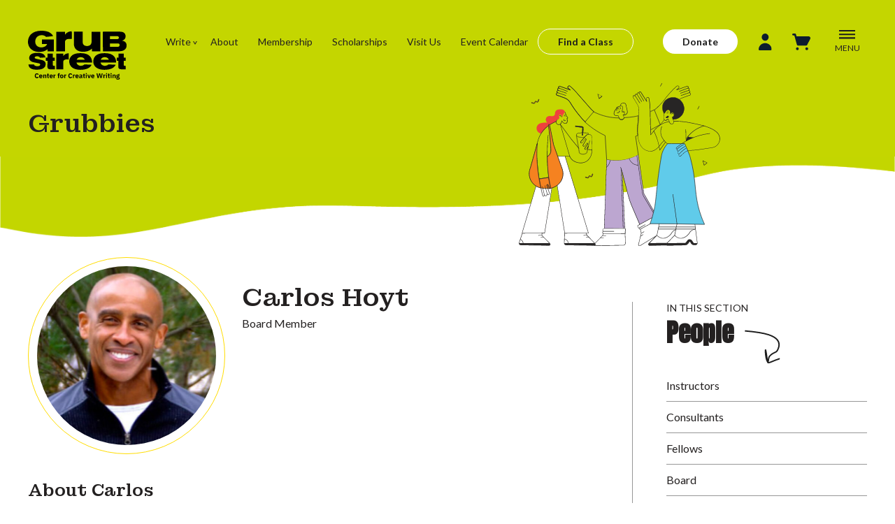

--- FILE ---
content_type: text/html; charset=UTF-8
request_url: https://grubstreet.org/grubbie/137339/carlos-hoyt
body_size: 10891
content:
<!DOCTYPE html>
<html lang="en-US">
	<head>
									<script async src="https://www.googletagmanager.com/gtag/js?id=G-138C7XT1GD" type="2637e9a16ee6049afcceeb50-text/javascript"></script>
				<meta http-equiv="X-UA-Compatible" content="IE=edge"/>
		<meta charset="utf-8"/>
				
		<meta name="viewport" content="width=device-width, initial-scale=1.0, maximum-scale=1.0, viewport-fit=cover"/>
		<meta name="referrer" content="origin-when-cross-origin"/>
		<link href="https://fonts.googleapis.com/css?family=Roboto:100,300,400,500,700,900" rel="stylesheet">
		<link rel="preconnect" href="https://fonts.googleapis.com">
		<link rel="preconnect" href="https://fonts.gstatic.com" crossorigin>
		<link href="https://fonts.googleapis.com/css2?family=Anton&family=Lato:wght@300;400;700;900&family=Montagu+Slab:opsz,wght@16..144,200;16..144,500;16..144,700&display=swap" rel="stylesheet">
		<link href="https://cdn.jsdelivr.net/npm/@mdi/font@6.x/css/materialdesignicons.min.css" rel="stylesheet">
		<link href="https://cdn.jsdelivr.net/npm/vuetify@2.x/dist/vuetify.min.css" rel="stylesheet">
		<link href="/assets/css/main.css" rel="stylesheet">
		<meta name="google-site-verification" content="wKHX4R-ZHQ00yY7PHAdsJuITW7VeDDv4U2L20pN6Y-Q" />
	<title>Creative Writing | GrubStreet</title>
<script type="2637e9a16ee6049afcceeb50-text/javascript">
window.dataLayer = window.dataLayer || [];
function gtag(){dataLayer.push(arguments)};
gtag('js', new Date());
gtag('config', 'G-138C7XT1GD', {'send_page_view': true,'anonymize_ip': false,'link_attribution': false,'allow_display_features': false});
</script>
<script type="2637e9a16ee6049afcceeb50-text/javascript">(function(w,d,s,l,i){w[l]=w[l]||[];w[l].push({'gtm.start':
new Date().getTime(),event:'gtm.js'});var f=d.getElementsByTagName(s)[0],
j=d.createElement(s),dl=l!='dataLayer'?'&l='+l:'';j.async=true;j.src=
'https://www.googletagmanager.com/gtm.js?id='+i+dl;f.parentNode.insertBefore(j,f);
})(window,document,'script','dataLayer','GTM-PMDZMLH');</script><meta name="generator" content="SEOmatic">
<meta name="keywords" content="creative writing, writers, nonprofit, writing resources, novelist, journalism, community center, poet, bookstore, classes,">
<meta name="description" content="The nation&#039;s leading and largest center for creative writing for over 25 years, GrubStreet offers classes and events for writers from all stages and…">
<meta name="referrer" content="no-referrer-when-downgrade">
<meta name="robots" content="all">
<meta content="en_US" property="og:locale">
<meta content="GrubStreet" property="og:site_name">
<meta content="website" property="og:type">
<meta content="https://grubstreet.org/grubbie/137339/carlos-hoyt" property="og:url">
<meta content="Creative Writing | GrubStreet" property="og:title">
<meta content="The nation&#039;s leading and largest center for creative writing for over 25 years, GrubStreet offers classes and events for writers from all stages and…" property="og:description">
<meta content="https://grubstreet.superhumane.net/profile-photos/_1200x630_crop_center-center_82_none/GrubStreet_YellowBG_Favicon.png?mtime=1710357912" property="og:image">
<meta content="1200" property="og:image:width">
<meta content="630" property="og:image:height">
<meta content="Grubstreet Yellow Logo" property="og:image:alt">
<meta name="twitter:card" content="summary">
<meta name="twitter:creator" content="@">
<meta name="twitter:title" content="Creative Writing | GrubStreet">
<meta name="twitter:description" content="The nation&#039;s leading and largest center for creative writing for over 25 years, GrubStreet offers classes and events for writers from all stages and…">
<meta name="twitter:image" content="https://grubstreet.superhumane.net/profile-photos/_800x800_crop_center-center_82_none/GrubStreet_YellowBG_Favicon.png?mtime=1710357912">
<meta name="twitter:image:width" content="800">
<meta name="twitter:image:height" content="800">
<meta name="twitter:image:alt" content="Grubstreet Yellow Logo">
<link href="https://grubstreet.org/grubbie/137339/carlos-hoyt" rel="canonical">
<link href="https://grubstreet.org/" rel="home">
<link type="text/plain" href="https://grubstreet.org/humans.txt" rel="author"></head>
	<body><script async src="https://www.googletagmanager.com/gtag/js?id=G-138C7XT1GD" type="2637e9a16ee6049afcceeb50-text/javascript"></script>

<noscript><iframe src="https://www.googletagmanager.com/ns.html?id=GTM-PMDZMLH"
height="0" width="0" style="display:none;visibility:hidden"></iframe></noscript>
<script type="2637e9a16ee6049afcceeb50-text/javascript">
        dataLayer.push = function(e) {
            console.log('DataLayer Event:', e);
            Array.prototype.push.call(this, e);
        }
</script>
<script type="2637e9a16ee6049afcceeb50-text/javascript">
  // Make the entry data available to console
  window.craftData = {
    entry: null,
    allFields: null,
    price: null
  };
</script>

		<div id="grubstreet" data-app class="
						white
						
							green
						">

			
<v-wrap class="vue-wrapper" id="header">
				
	<a href="#skip-header" class="skip-content">Skip to Content</a>

	<header>
		<div class="wrapper">
							<nav class="primary">
					<a href="/">
						<img src="https://grubstreet.superhumane.net/images/grubstreet-logo.svg" alt="GrubStreet: Center for Creative Writing" class="logo">
					</a>
					<ul ><li  class="sub-menu-button has-children"><a  href="https://grubstreet.org/write" @click.stop.prevent="menu=false;writeMenu=!writeMenu;$nextTick(function(){$refs.writeMenu.focus()})">Write</a><ul ><li ><a  href="https://grubstreet.org/find-a-class">Find a Class</a></li><li ><a  href="https://grubstreet.org/write/roadmap">Writing Roadmap</a></li><li ><a  href="https://grubstreet.org/write/intensives">Intensives</a></li><li ><a  href="https://grubstreet.org/write/fellowships">Fellowships</a></li><li ><a  href="https://grubstreet.org/write/manuscript-month">Manuscript Month</a></li><li  class="has-children"><a  href="https://grubstreet.org/write/consulting">Consulting</a><ul ><li ><a  href="https://grubstreet.org/write/yawp">For Teens</a></li><li ><a  href="https://grubstreet.org/write/neighborhood-classes">Grub @ The BPL</a></li><li ><a  href="https://grubstreet.org/write/bwoc">Writers of Color</a></li><li ><a  href="https://grubstreet.org/write/mentorship-office-hours-program">Mentorship Program</a></li><li  class="spacer"><a >--spacer--</a></li><li ><a  href="https://grubstreet.org/write/general-scholarships">Scholarships</a></li><li ><a  href="https://grubstreet.org/write/gift-certificates">Gift Certificates</a></li><li ><a  href="https://grubstreet.org/about/policies">Policies &amp; Guidelines</a></li><li ><a  href="https://grubstreet.org/about/refund-and-cancellation-policy">Refunds and Cancellations</a></li></ul></li><li ><a  href="https://grubstreet.org/workplace-writing">Workplace Writing</a></li></ul></li><li ><a  href="https://grubstreet.org/about">About</a></li><li ><a  href="https://grubstreet.org/support/membership">Membership</a></li><li ><a  href="https://grubstreet.org/write/general-scholarships">Scholarships</a></li><li ><a  href="https://grubstreet.org/about/center-for-creative-writing">Visit Us</a></li><li ><a  href="https://grubstreet.org/events/calendar">Event Calendar</a></li></ul>
					<div><a href="/find-a-class" class="button secondary plain">Find a Class</a></div>
				</nav>
						<nav class="action">
				<ul>
					<li>
						<a href="/support/give" class="button primary plain">Donate</a>
					</li>
					<li class="profile-button" :class="profile ? 'active' : ''">
													<v-btn icon @click="profile=!profile;$nextTick(function(){$refs.profileMenu.focus()})" class=""><img src="/assets/icons/profile-icon.svg" alt="" class="v-icon"></v-btn>
											</li>
					<li>
						<a href="/cart">
							<img src="/assets/icons/shopping-cart.svg" alt="" class="v-icon">
													</a>
					</li>
					<li @click="menu=!menu;writeMenu=false;$nextTick(function(){$refs.menu.focus()})" :class="menu ? 'active':''"><img src="/assets/icons/icon-menu-hamburger.svg" alt="Open Menu" v-if="!menu"><img src="/assets/icons/icon-menu-hamburger-close.svg" alt="Close Menu" class="close-menu" v-if="menu"><span>MENU</span></li>
				</ul>
			</nav>
		</div>

		<div class="profile-menu" v-show="profile" v-cloak @keydown.esc="profile=false" tabindex="0" ref="profileMenu">
			<v-app>
				<h2>Welcome!</h2>

				<div class="form" v-show="!createAccount && !resetPassword">
					<p style="position: relative;top:-.8em">If this is your first time logging in on our new website, please <button class="text" @click="resetPassword=true">set your password</button> first!</p>
					
					<form method="post" accept-charset="UTF-8">
						<input type="hidden" name="CRAFT_CSRF_TOKEN" value="m-tRTtoeA9lbaIzJk_LKMFg--ok79-l6mKZpLNX6KIMSBuMCDF4d7uq7PjicK3nrIljKotCeuGgeao_hXL2MD9CUDE-PzAXRXn6lMFocT9Y=">
						<input type="hidden" name="action" value="users/login">
						<input type="hidden" name="redirect" value="069ad4f2716d8a903dc29cd09babd1edfac275a7503a64e3caa6957be1894e4fhttps://grubstreet.org/grubbie/137339/carlos-hoyt">

						
						<v-text-field
							hide-details
							label="Email"
							outlined
							dense
							name="loginName"
							background-color="white"
							value=""
							required
							>
						</v-text-field>

						<v-text-field
							hide-details
							:append-icon="showPswd ? 'mdi-eye' : 'mdi-eye-off'"
							:type="showPswd ? 'text' : 'password'"
							name="password"
							label="Password"
							@click:append="showPswd = !showPswd"
							outlined
							dense
							background-color="white"
							required
						></v-text-field>

						<v-checkbox
							hide-details
							label="Remember me"
							id="rememberMe"
							name="rememberMe"
						>
						</v-checkbox>

						<v-btn type="submit">Log-In</v-btn>

					</form>

					<p>Forgot your password? <button class="text" @click="resetPassword=true">Reset it!</button></p>
					<p>Don't have a Grub profile? <button class="text" @click="createAccount=true">Make one!</button></p>
				</div>

				<div class="form"  v-show="resetPassword">
					<p style="position: relative;top:-.8em">Enter your email and we'll send you directions on setting (or resetting) your password.</p>
					<form method="post" accept-charset="UTF-8">
						<input type="hidden" name="CRAFT_CSRF_TOKEN" value="m-tRTtoeA9lbaIzJk_LKMFg--ok79-l6mKZpLNX6KIMSBuMCDF4d7uq7PjicK3nrIljKotCeuGgeao_hXL2MD9CUDE-PzAXRXn6lMFocT9Y=">
						<input type="hidden" name="action" value="users/send-password-reset-email">
						<input type="hidden" name="redirect" value="d81a3f3acacb6203399275dabaac2933cf49e6493a8079579ddfd8f61392eb2f">

						
						<v-text-field
							hide-details
							label="Email"
							outlined
							dense
							name="loginName"
							background-color="white"
							required
							>
						</v-text-field>


						<v-btn type="submit">Submit</v-btn>
					</form>

					<p>Wait, I remembered! Let me <button class="text" @click="resetPassword=false">Log-in</button>.</p>
				</div>

				<div class="form" v-show="createAccount">
					<p style="position: relative;top:-.8em">Enter your your details to create a new account. To finish activating your account, please check your email for an activation link before you log-in.</p>
					
										
					<form method="post" accept-charset="UTF-8">
						<input type="hidden" name="CRAFT_CSRF_TOKEN" value="m-tRTtoeA9lbaIzJk_LKMFg--ok79-l6mKZpLNX6KIMSBuMCDF4d7uq7PjicK3nrIljKotCeuGgeao_hXL2MD9CUDE-PzAXRXn6lMFocT9Y=">
						<input type="hidden" name="action" value="users/save-user">
						<input type="hidden" name="redirect" value="d81a3f3acacb6203399275dabaac2933cf49e6493a8079579ddfd8f61392eb2f">

												<v-text-field
							hide-details
							label="Email"
							outlined
							dense
							value="hoyt.carlos@gmail.com"
							v-model="currentUser.email"
							name="username"
							background-color="white"
							required
							>
						</v-text-field>
																	

												<input type="hidden" :value="currentUser.email" name="email">

						<v-text-field
							hide-details
							:append-icon="showPswd ? 'mdi-eye' : 'mdi-eye-off'"
							:type="showPswd ? 'text' : 'password'"
							name="password"
							label="Password"
							@click:append="showPswd = !showPswd"
							outlined
							dense
							background-color="white"
							required
						></v-text-field>
																	

						<v-text-field
							hide-details
							label="First Name"
							outlined
							dense
							value="Carlos"
							v-model="usernameFirstName"
							name="firstName"
							background-color="white"
							required
							>
						</v-text-field>
																	

						<v-text-field
							hide-details
							label="Last Name"
							outlined
							dense
							value="Hoyt"
							v-model="usernameLastName"
							name="lastName"
							background-color="white"
							required
							>
						</v-text-field>
																	

						<div class="v-text-field">
							<label for="birthdate">Date of Birth: <v-tooltip bottom>
								<template v-slot:activator="{ on, attrs }">
									<span
										v-bind="attrs"
										v-on="on"
										class="trigger"
									>?</span>
								</template>
								<span><p><strong>Why do we need your Date of Birth?</strong></p>
<p>We use your Date of Birth to ensure you are matched with the 
appropriate youth or adult programming and age-based membership tiers.</p></span>
							</v-tooltip></label>
														<input type="hidden" name="fields[DOB][timezone]" value="America/New_York">
							<input type="date" id="birthdate" class="" name="fields[DOB][datetime]" value="" placeholder="Date of Birth: mm/dd/yyyy">
																		
						</div>

						<p>Create your account here. Later you can fill out your full profile.</p>

						<v-btn type="submit">Sign-Up</v-btn>
					</form>

					<p>Nevermind. I just need to <button class="text" @click="createAccount=false">log-in</button>.</p>
				</div>
			</v-app>
		</div>

					<v-expand-transition>
				<div class="menu" v-show="menu" v-cloak @keydown.esc="menu=false" tabindex="0" ref="menu">
					<div class="wrapper large-menu">
						<div class="sections">
							<h2>Menu</h2>

							
							<ul>
															<li :class="menuSection == 'About Us' ? 'active' : ''"><a href="https://grubstreet.org/about" @mouseover="menuSection='About Us'">About Us</a></li>
															<li :class="menuSection == 'Offerings' ? 'active' : ''"><a href="https://grubstreet.org/write" @mouseover="menuSection='Offerings'">Offerings</a></li>
															<li :class="menuSection == 'People' ? 'active' : ''"><a href="https://grubstreet.org/people" @mouseover="menuSection='People'">People</a></li>
															<li :class="menuSection == 'Events' ? 'active' : ''"><a href="https://grubstreet.org/events" @mouseover="menuSection='Events'">Events</a></li>
															<li :class="menuSection == 'Support Us' ? 'active' : ''"><a href="https://grubstreet.org/support" @mouseover="menuSection='Support Us'">Support Us</a></li>
														</ul>
						</div>

													<div class="section-pages" data-attr="About Us" v-show="'About Us' == menuSection">
								<h3><a href="https://grubstreet.org/about">About Us</a></h3>

								

								<ul>
																	<li><a href="https://grubstreet.org/about/mission">Mission</a></li>
																	<li><a href="https://grubstreet.org/about/center-for-creative-writing">Center for Creative Writing</a></li>
																	<li><a href="https://grubstreet.org/about/getting-here">Getting Here</a></li>
																	<li><a href="https://grubstreet.org/about/statements">Cultural Equity</a></li>
																	<li><a href="https://grubstreet.org/about/work-with-us">Jobs</a></li>
																	<li><a href="https://grubstreet.org/about/contact-us">Contact Us</a></li>
																	<li><a href="https://grubstreet.org/press-room">Press Room</a></li>
																	<li><a href="https://grubstreet.org/about/policies">Policies &amp; Guidelines</a></li>
																	<li><a href="https://grubstreet.org/grubwrites">Blog</a></li>
																</ul>
							</div>
													<div class="section-pages" data-attr="Offerings" v-show="'Offerings' == menuSection">
								<h3><a href="https://grubstreet.org/write">Offerings</a></h3>

								

								<ul>
																	<li><a href="https://grubstreet.org/write/classes">Classes</a></li>
																	<li><a href="https://grubstreet.org/write/intensives">Intensives</a></li>
																	<li><a href="https://grubstreet.org/write/manuscript-month">Manuscript Month</a></li>
																	<li><a href="https://grubstreet.org/write/bwoc">Writers of Color</a></li>
																	<li><a href="https://grubstreet.org/write/yawp">Teens</a></li>
																	<li><a href="https://grubstreet.org/write/neighborhood-classes">Grub @ The BPL</a></li>
																	<li><a href="https://grubstreet.org/write/consulting">Consulting</a></li>
																	<li><a href="https://grubstreet.org/write/fellowships">Fellowships</a></li>
																	<li><a href="https://grubstreet.org/write/scholarships">Scholarships</a></li>
																	<li><a href="https://grubstreet.org/write/gift-certificates">Gift Certificates</a></li>
																	<li><a href="https://grubstreet.org/workplace-writing">Workplace Writing</a></li>
																	<li><a href="https://grubstreet.org/events/space-usage">Space Rental</a></li>
																</ul>
							</div>
													<div class="section-pages" data-attr="People" v-show="'People' == menuSection">
								<h3><a href="https://grubstreet.org/people">People</a></h3>

								

								<ul>
																	<li><a href="https://grubstreet.org/people-search/instructors">Instructors</a></li>
																	<li><a href="https://grubstreet.org/people-search/consultants">Consultants</a></li>
																	<li><a href="https://grubstreet.org/people/fellows">Fellows</a></li>
																	<li><a href="https://grubstreet.org/people/board">Board</a></li>
																	<li><a href="https://grubstreet.org/people/staff">Staff</a></li>
																</ul>
							</div>
													<div class="section-pages" data-attr="Events" v-show="'Events' == menuSection">
								<h3><a href="https://grubstreet.org/events">Events</a></h3>

								

								<ul>
																	<li><a href="https://grubstreet.org/write/manuscript-month">Manuscript Month</a></li>
																	<li><a href="https://grubstreet.org/events/stage">Writers&#039; Stage Events</a></li>
																	<li><a href="https://grubstreet.org/events/open-house-info-sessions">Open House &amp; Info Sessions</a></li>
																	<li><a href="https://grubstreet.org/events/calendar">Event Calendar</a></li>
																</ul>
							</div>
													<div class="section-pages" data-attr="Support Us" v-show="'Support Us' == menuSection">
								<h3><a href="https://grubstreet.org/support">Support Us</a></h3>

								

								<ul>
																	<li><a href="https://grubstreet.org/support/give">Make a Gift</a></li>
																	<li><a href="https://grubstreet.org/support/membership">Become a Member</a></li>
																	<li><a href="https://grubstreet.org/support/directors-circle">Join the Director&#039;s Circle</a></li>
																	<li><a href="https://grubstreet.org/about/partners">Partners</a></li>
																	<li><a href="https://grubstreet.org/support/the-impact-of-your-support">Learn About Your Impact</a></li>
																</ul>
							</div>
						
						<div class="feature">
							<form action="https://grubstreet.org/search" name="searchForm" id="searchForm">
								<v-text-field hide-details outlined name="q" placeholder="Enter a Search term" filled clearable dense append-icon="mdi-magnify" @click:append="document.forms.searchForm.submit()" aria-label="Search"></v-text-field>
							</form>
																							<img src="https://grubstreet.superhumane.net/illustrations/gears-icon.svg" alt="">
							
							<h3>Your Support <span></h3>

							<p>Your generosity funds scholarships and free programs, allowing more teen and adult writers to participate in creative writing workshops at our new center in the Seaport, in neighborhoods around Boston, and online.</p>

																						<a href="https://grubstreet.org/support/give" class="button primary plain">Support GrubStreet</a>
													</div>
					</div>


					<div class="wrapper small-menu">
												<v-slide-x-transition>
							<div class="sections" v-show="!smallMenuSection">
								<h2>Main Menu</h2>
								<ul>
									<li :class="menuSection == 'Write' ? 'active' : ''" @click="menuSection='Write';smallMenuSection=true"><span>Write</span></li>
																	<li :class="menuSection == 'About Us' ? 'active' : ''" @click="menuSection='About Us';smallMenuSection=true"><span>About Us</span></li>
																	<li :class="menuSection == 'Offerings' ? 'active' : ''" @click="menuSection='Offerings';smallMenuSection=true"><span>Offerings</span></li>
																	<li :class="menuSection == 'People' ? 'active' : ''" @click="menuSection='People';smallMenuSection=true"><span>People</span></li>
																	<li :class="menuSection == 'Events' ? 'active' : ''" @click="menuSection='Events';smallMenuSection=true"><span>Events</span></li>
																	<li :class="menuSection == 'Support Us' ? 'active' : ''" @click="menuSection='Support Us';smallMenuSection=true"><span>Support Us</span></li>
																</ul>
							</div>
						</v-slide-x-transition>

													<v-slide-x-reverse-transition>
								<div class="section-pages" data-attr="About Us" v-show="'About Us' == menuSection">
									<p><a href="" @click.stop.prevent="smallMenuSection=false;menuSection=''">Back to Main Menu</a></p>
									<h3><a href="https://grubstreet.org/about">About Us</a></h3>

									

									<ul>
																			<li><a href="https://grubstreet.org/about/mission">Mission</a></li>
																			<li><a href="https://grubstreet.org/about/center-for-creative-writing">Center for Creative Writing</a></li>
																			<li><a href="https://grubstreet.org/about/getting-here">Getting Here</a></li>
																			<li><a href="https://grubstreet.org/about/statements">Cultural Equity</a></li>
																			<li><a href="https://grubstreet.org/about/work-with-us">Jobs</a></li>
																			<li><a href="https://grubstreet.org/about/contact-us">Contact Us</a></li>
																			<li><a href="https://grubstreet.org/press-room">Press Room</a></li>
																			<li><a href="https://grubstreet.org/about/policies">Policies &amp; Guidelines</a></li>
																			<li><a href="https://grubstreet.org/grubwrites">Blog</a></li>
																		</ul>
								</div>
							</v-slide-x-reverse-transition>
													<v-slide-x-reverse-transition>
								<div class="section-pages" data-attr="Offerings" v-show="'Offerings' == menuSection">
									<p><a href="" @click.stop.prevent="smallMenuSection=false;menuSection=''">Back to Main Menu</a></p>
									<h3><a href="https://grubstreet.org/write">Offerings</a></h3>

									

									<ul>
																			<li><a href="https://grubstreet.org/write/classes">Classes</a></li>
																			<li><a href="https://grubstreet.org/write/intensives">Intensives</a></li>
																			<li><a href="https://grubstreet.org/write/manuscript-month">Manuscript Month</a></li>
																			<li><a href="https://grubstreet.org/write/bwoc">Writers of Color</a></li>
																			<li><a href="https://grubstreet.org/write/yawp">Teens</a></li>
																			<li><a href="https://grubstreet.org/write/neighborhood-classes">Grub @ The BPL</a></li>
																			<li><a href="https://grubstreet.org/write/consulting">Consulting</a></li>
																			<li><a href="https://grubstreet.org/write/fellowships">Fellowships</a></li>
																			<li><a href="https://grubstreet.org/write/scholarships">Scholarships</a></li>
																			<li><a href="https://grubstreet.org/write/gift-certificates">Gift Certificates</a></li>
																			<li><a href="https://grubstreet.org/workplace-writing">Workplace Writing</a></li>
																			<li><a href="https://grubstreet.org/events/space-usage">Space Rental</a></li>
																		</ul>
								</div>
							</v-slide-x-reverse-transition>
													<v-slide-x-reverse-transition>
								<div class="section-pages" data-attr="People" v-show="'People' == menuSection">
									<p><a href="" @click.stop.prevent="smallMenuSection=false;menuSection=''">Back to Main Menu</a></p>
									<h3><a href="https://grubstreet.org/people">People</a></h3>

									

									<ul>
																			<li><a href="https://grubstreet.org/people-search/instructors">Instructors</a></li>
																			<li><a href="https://grubstreet.org/people-search/consultants">Consultants</a></li>
																			<li><a href="https://grubstreet.org/people/fellows">Fellows</a></li>
																			<li><a href="https://grubstreet.org/people/board">Board</a></li>
																			<li><a href="https://grubstreet.org/people/staff">Staff</a></li>
																		</ul>
								</div>
							</v-slide-x-reverse-transition>
													<v-slide-x-reverse-transition>
								<div class="section-pages" data-attr="Events" v-show="'Events' == menuSection">
									<p><a href="" @click.stop.prevent="smallMenuSection=false;menuSection=''">Back to Main Menu</a></p>
									<h3><a href="https://grubstreet.org/events">Events</a></h3>

									

									<ul>
																			<li><a href="https://grubstreet.org/write/manuscript-month">Manuscript Month</a></li>
																			<li><a href="https://grubstreet.org/events/stage">Writers&#039; Stage Events</a></li>
																			<li><a href="https://grubstreet.org/events/open-house-info-sessions">Open House &amp; Info Sessions</a></li>
																			<li><a href="https://grubstreet.org/events/calendar">Event Calendar</a></li>
																		</ul>
								</div>
							</v-slide-x-reverse-transition>
													<v-slide-x-reverse-transition>
								<div class="section-pages" data-attr="Support Us" v-show="'Support Us' == menuSection">
									<p><a href="" @click.stop.prevent="smallMenuSection=false;menuSection=''">Back to Main Menu</a></p>
									<h3><a href="https://grubstreet.org/support">Support Us</a></h3>

									

									<ul>
																			<li><a href="https://grubstreet.org/support/give">Make a Gift</a></li>
																			<li><a href="https://grubstreet.org/support/membership">Become a Member</a></li>
																			<li><a href="https://grubstreet.org/support/directors-circle">Join the Director&#039;s Circle</a></li>
																			<li><a href="https://grubstreet.org/about/partners">Partners</a></li>
																			<li><a href="https://grubstreet.org/support/the-impact-of-your-support">Learn About Your Impact</a></li>
																		</ul>
								</div>
							</v-slide-x-reverse-transition>
						
						<v-slide-x-reverse-transition>
							<div class="section-pages" data-attr="Write" v-show="'Write' == menuSection">
								<p><a href="" @click.stop.prevent="smallMenuSection=false;menuSection=''">Back to Main Menu</a></p>
								<h3><a href="/write">Write</a></h3>
																<ul>
																	<li><a href="https://grubstreet.org/find-a-class">Find a Class</a></li>
																	<li><a href="https://grubstreet.org/write/roadmap">Writing Roadmap</a></li>
																	<li><a href="https://grubstreet.org/write/intensives">Intensives</a></li>
																	<li><a href="https://grubstreet.org/write/fellowships">Fellowships</a></li>
																	<li><a href="https://grubstreet.org/write/manuscript-month">Manuscript Month</a></li>
																	<li><a href="https://grubstreet.org/write/consulting">Consulting</a></li>
																	<li><a href="https://grubstreet.org/workplace-writing">Workplace Writing</a></li>
																																	<li class=""><a href="https://grubstreet.org/write/yawp">For Teens</a></li>
																	<li class=""><a href="https://grubstreet.org/write/neighborhood-classes">Grub @ The BPL</a></li>
																	<li class=""><a href="https://grubstreet.org/write/bwoc">Writers of Color</a></li>
																	<li class=""><a href="https://grubstreet.org/write/mentorship-office-hours-program">Mentorship Program</a></li>
																	<li class="spacer"><a href="">--spacer--</a></li>
																	<li class=""><a href="https://grubstreet.org/write/general-scholarships">Scholarships</a></li>
																	<li class=""><a href="https://grubstreet.org/write/gift-certificates">Gift Certificates</a></li>
																	<li class=""><a href="https://grubstreet.org/about/policies">Policies &amp; Guidelines</a></li>
																	<li class=""><a href="https://grubstreet.org/about/refund-and-cancellation-policy">Refunds and Cancellations</a></li>
																</ul>
							</div>
						</v-slide-x-reverse-transition>
					</div>
				</div>
			</v-expand-transition>
			
			<v-expand-transition>
				<div class="menu write-menu" v-show="writeMenu" v-cloak @keydown.esc="writeMenu=false" tabindex="0" ref="writeMenu"
														style="background-image: url(https://grubstreet.superhumane.net/illustrations/lightbulb-icon.svg)"
								>
					<div class="wrapper">
						<div class="sections">
							<h2><a href="/write">Write</a></h2>

							
							<ul>
															<li><a href="https://grubstreet.org/find-a-class">Find a Class</a></li>
															<li><a href="https://grubstreet.org/write/roadmap">Writing Roadmap</a></li>
															<li><a href="https://grubstreet.org/write/intensives">Intensives</a></li>
															<li><a href="https://grubstreet.org/write/fellowships">Fellowships</a></li>
															<li><a href="https://grubstreet.org/write/manuscript-month">Manuscript Month</a></li>
															<li><a href="https://grubstreet.org/write/consulting">Consulting</a></li>
															<li><a href="https://grubstreet.org/workplace-writing">Workplace Writing</a></li>
														</ul>
						</div>

						
						<div class="section-pages">
							<h3>&nbsp;</h3>

														<ul>
															<li class=""><a href="https://grubstreet.org/write/yawp">For Teens</a></li>
															<li class=""><a href="https://grubstreet.org/write/neighborhood-classes">Grub @ The BPL</a></li>
															<li class=""><a href="https://grubstreet.org/write/bwoc">Writers of Color</a></li>
															<li class=""><a href="https://grubstreet.org/write/mentorship-office-hours-program">Mentorship Program</a></li>
															<li class="spacer"><a href="">--spacer--</a></li>
															<li class=""><a href="https://grubstreet.org/write/general-scholarships">Scholarships</a></li>
															<li class=""><a href="https://grubstreet.org/write/gift-certificates">Gift Certificates</a></li>
															<li class=""><a href="https://grubstreet.org/about/policies">Policies &amp; Guidelines</a></li>
															<li class=""><a href="https://grubstreet.org/about/refund-and-cancellation-policy">Refunds and Cancellations</a></li>
														</ul>
						</div>

						<div class="feature spotlight">
																																									<img src="https://grubstreet.superhumane.net/profile-photos/_mediumCircle/50780/A8DC4676-D9B2-4359-95F9-1938A08AD0C6.jpg" alt="Kayla Degala-Paraíso's photo">
								
																	<h3>Instructor Spotlight</h3>
								
																	<p>
										<strong>Kayla Degala-Paraíso</strong>
										Kayla Degala-Paraíso is an NYC-based, Filipinx-American experimental writer and the instructor for the 2026-2027 Memoir Incubator.
									</p>
								
																										<a href="https://grubstreet.org/people-search/instructors">See All Instructors</a>
																					</div>
					</div>
				</div>
			</v-expand-transition>
			</header>

	<span id="skip-header" class="skip-content"></span>

</v-wrap>			<main class="right-rail">
	<div class="body-header">
		<div class="wrapper">
			<h1>Grubbies</h1>
	<ul class="breadcrumbs">


</ul>


	<img src="https://grubstreet.superhumane.net/illustrations/People-Group-Final.svg" alt="people talking illustration">
		</div>
	</div>

	<div class="full-width">
		
			</div>

	<div class="wrapper">
		<article class="">
					<v-wrap class="vue-wrapper" id="person-detail-body">
			<div class="person-detail">
				<span>
											<img src="https://grubstreet.superhumane.net/profile-photos/_largeCircle/63252/Carlos_Hoyt_NsC8XzI.jpg" alt="Carlos Hoyt's photo">
									</span>
				<div class="attributes">
					<h2>Carlos Hoyt <!--<v-btn><v-icon>mdi-volume-high</v-icon></v-btn>--></h2>
					<p class="title">
																																				 <span>Board Member</span> 											</p>
									</div>

				<ul class="social-media">
																	</ul>

				<ul class="contact-details">
										<li><a href=""></a></li>									</ul>

								<div class="personal-statement no-interests">
					<h3>About Carlos</h3>
					<p><span>Carlos was born in the Caribbean coastal town, Puerto Limon, in Costa Rica and immigrated to the United States when he was four years old. He grew up in Dorchester, Massachusetts, an urban neighborhood of Boston. Carlos attended Boston Public Schools through sixth grade and then enrolled in METCO, a voluntary busing program that transported disadvantaged and underrepresented students from under-resourced school systems to better suburban schools. From seventh grade through high school, Carlos attended Dover-Sherborn Regional Junior and High Schools, after which he attended Wesleyan University, Boston University School of Social Work, and Simmons College, where he earned his PhD in social work. </span></p>
<table width="911">
<tbody>
<tr>
<td></td>
</tr>
</tbody>
</table>
<p><span>Carlos is a Licensed Independent Clinical Social Worker. He served as Assistant Professor of Social Work at Wheelock College in Boston, MA, where he was the key faculty designer of the Dynamics of Oppression and Privilege courses for BSW and MSW students, and he has held teaching positions at Simmons College, Lesley University, and Boston University, providing instruction in clinical skills and practice, group dynamics, multicultural assessment, and cultural competence. Before joining the Wheelock community, Carlos served as the Associate Dean of Students at Phillips Academy in Andover, MA, where he provided psychotherapy to students, and consultation, training, supervision, and support to faculty and student leaders. Carlos served as the Diversity, Equity, and Inclusion Advocate at the Chestnut Hill School in Chestnut Hill Massachusetts, and as the Director of Equity &amp; Inclusion at Belmont Day School. His work with people as young as three years old through adulthood, in a variety of settings provides him with a uniquely deep and wide perspective on learning and growth across the full spectrum of human development and socio-cultural backgrounds.</span></p>
				</div>
				
							</div>
		</v-wrap>
			</article>

		<aside>
					    
    <nav class="local-nav">
	    <a href="#skip-local" class="skip-content">Skip Local Navigation</a>
	    <h3>In this Section</h3>
        <h2>People</h2>

        <ul  class="nav-items"><li  class="nav-item"><a  class="nav-link" href="https://grubstreet.org/people-search/instructors">Instructors</a></li><li  class="nav-item"><a  class="nav-link" href="https://grubstreet.org/people-search/consultants">Consultants</a></li><li  class="nav-item"><a  class="nav-link" href="https://grubstreet.org/people/fellows">Fellows</a></li><li  class="nav-item"><a  class="nav-link" href="https://grubstreet.org/people/board">Board</a></li><li  class="nav-item"><a  class="nav-link" href="https://grubstreet.org/people/staff">Staff</a></li></ul>

    	<span id="skip-local"></span>
    </nav>

		



			</aside>
	</div>

	<div class="full-width">
			
				
		<div class="wrapper person-consulting-works">
			
						</div>
		</div>
</main>
			

<footer class="vue-wrapper" id="footer">
  <v-app>
    <div class="writing-center">
      <div class="wrapper">
        <div class="head">
          <h3>Center for Creative Writing</h3>
          <h2>Feels Like Home
            <span class="arrow-indent">
              <a href="/about/center-for-creative-writing">Learn more about our new home</a>
            </span>
          </h2>
        </div>

        <div class="two-column">
                    <div class="photo-collage">
                          <div>
                <img src="https://grubstreet.superhumane.net/photos/misc-get-writing-staircase-landscape.png" alt="">
              </div>
                          <div>
                <img src="https://grubstreet.superhumane.net/photos/misc-grubstreet-mug-square.png" alt="">
              </div>
                          <div>
                <img src="https://grubstreet.superhumane.net/photos/misc-student-in-yellow-nook-square.png" alt="">
              </div>
                          <div>
                <img src="https://grubstreet.superhumane.net/photos/office-stage-bluecouch-square.png" alt="">
              </div>
                          <div>
                <img src="https://grubstreet.superhumane.net/photos/misc-red-typewriter-footer.png" alt="">
              </div>
                      </div>
          
          <div class="newsletter-signup">
            <span class="ribbon">Don&#039;t Miss Out</span>
                          <h2>GrubStreet Newsletter Signup</h2>
              <p>Join the mailing list to stay up-to-date with news, classes, and free events from Boston&#039;s creative writing center.</p>

              <form action="https://grubstreet.us3.list-manage.com/subscribe/post?u=899242622bf5d87401701e65c&amp;id=4b0c864b2d&amp;f_id=0093c2e1f0" method="post" id="mc-embedded-subscribe-form" name="mc-embedded-subscribe-form" class="validate" novalidate>
                <h2>Subscribe</h2>

                <div class="mc-field-group first-name">
                  <label for="mce-FNAME" style="display:none;">First Name </label>
                  <input type="text" value="" name="FNAME" class="" id="mce-FNAME" placeholder="First Name">
                </div>
                <div class="mc-field-group last-name">
                  <label for="mce-LNAME" style="display:none;">Last Name </label>
                  <input type="text" value="" name="LNAME" class="" id="mce-LNAME" placeholder="Last Name">
                </div>

                <div class="mc-field-group email">
                  <label for="mce-EMAIL" style="display:none;">Email Address  <span class="asterisk">*</span></label>
                  <input type="email" value="" name="EMAIL" class="required email" id="mce-EMAIL" placeholder="Email"required>
                </div>
                <div style="display:none;">
                  <input type="checkbox" value="32" name="group[4953][32]" id="mce-group[4953]-4953-0" checked>
                  <label for="mce-group[4953]-4953-0">Essential Grub news, classes, and events</label>
                </div>

                <div id="mce-responses" class="clear">
                  <div class="response" id="mce-error-response" style="display:none"></div>
                  <div class="response" id="mce-success-response" style="display:none"></div>
                </div>    <!-- real people should not fill this in and expect good things - do not remove this or risk form bot signups-->
                
                <div style="position: absolute; left: -5000px;" aria-hidden="true"><input type="text" name="b_899242622bf5d87401701e65c_4b0c864b2d" tabindex="-1" value=""></div>
                      
                <div class="clear"><input type="submit" value="Join Mailing List" name="subscribe" id="mc-embedded-subscribe" class="button"></div>
                
                <p class="login-link">
                  <a href="/login">Login</a> or <a href="/login">Create an Account</a> to Manage My Subscriptions 
                </p>
              </form>

                      </div>
          
                  </div>
      </div>
    </div>
    
        <div class="footer-links">
      <div class="wrapper">
        <div class="brand-message">
          <img src="https://grubstreet.superhumane.net/illustrations/Footer-Illustration-6.png" alt="">          <h3>Write. Read. Together.</h3>
          <p class="subtitle">Single-Day Seminars | Multi-Week Workshops | Year-Long Intensives</p>
        </div>
        <div class="links-copyright">
          <ul ><li ><a  href="https://grubstreet.org/about/work-with-us">Jobs</a></li><li ><a  href="https://grubstreet.org/about/privacy-policy">Privacy Policy</a></li><li ><a  href="https://grubstreet.org/about/terms-of-use">Terms of Use</a></li><li ><a  href="https://grubstreet.org/about/student-guidelines">Student Guidelines</a></li><li ><a  href="https://grubstreet.org/about/covid-19-policies-updates">COVID-19 Policies &amp; Updates</a></li><li ><a  href="https://grubstreet.org/about/contact-us">Contact Us</a></li><li ><a  href="https://grubstreet.org/about/refund-and-cancellation-policy">Refund and Cancellation Policy</a></li></ul>

          <p>Copyright 2025 GrubStreet Inc. All rights reserved. GrubStreet is a registered 501(c)(3) non-profit organization.</p>
          <address>50 Liberty Drive, Suite 500, Boston, MA 02210 | Hours: 10am-6pm, Mon-Fri</address>

        </div>

        <div class="social-links">
          <ul class="social-media">
                          <li class="nav-item"><a href="https://www.facebook.com/grubwriters" class="nav-link"><img src="https://grubstreet.superhumane.net/images/social-facebook.svg" alt="Facebook link"></a></li>
                          <li class="nav-item"><a href="https://www.instagram.com/grubwriters/" class="nav-link"><img src="https://grubstreet.superhumane.net/images/social-instagram.svg" alt="Instagram link"></a></li>
                          <li class="nav-item"><a href="https://www.linkedin.com/company/grubstreet/" class="nav-link"><img src="https://grubstreet.superhumane.net/images/social-linkedin.svg" alt="LinkedIn link"></a></li>
                          <li class="nav-item"><a href="https://www.youtube.com/@grubstreet_writers" class="nav-link"><img src="https://grubstreet.superhumane.net/images/social-youtube.svg" alt="YouTube link"></a></li>
                      </ul>

          <a href="/find-a-class" class="button primary">Find a Class</a>
        </div>
      </div>
    </div>
  </div>

  </v-app>

</footer>

		</div>
		<script src="https://cdn.jsdelivr.net/npm/vue@2.x/dist/vue.min.js" type="2637e9a16ee6049afcceeb50-text/javascript"></script>
		<script src="https://cdn.jsdelivr.net/npm/vuetify@2.6.9/dist/vuetify.min.js" type="2637e9a16ee6049afcceeb50-text/javascript"></script>
		<script src="https://cdn.jsdelivr.net/npm/vue-fragment@1.5.x/dist/vue-fragment.min.js" type="2637e9a16ee6049afcceeb50-text/javascript"></script>
		<script src="https://cdn.jsdelivr.net/npm/dayjs@1.11.4/dayjs.min.js" type="2637e9a16ee6049afcceeb50-text/javascript"></script>
		<script src="https://cdnjs.cloudflare.com/ajax/libs/axios/1.2.1/axios.min.js" type="2637e9a16ee6049afcceeb50-text/javascript"></script>

		<script type="application/ld+json">{"@context":"https://schema.org","@graph":[{"@type":"WebSite","author":{"@id":"#identity"},"copyrightHolder":{"@id":"#identity"},"creator":{"@id":"#creator"},"description":"The nation's leading and largest center for creative writing for over 25 years, GrubStreet offers classes and events for writers from all stages and backgrounds online and in-person, including workshops on novel, memoir, short stories, poetry, publishing, & more!","image":{"@type":"ImageObject","url":"https://grubstreet.superhumane.net/profile-photos/_1200x630_crop_center-center_82_none/GrubStreet_YellowBG_Favicon.png?mtime=1710357912"},"mainEntityOfPage":"https://grubstreet.org/grubbie/137339/carlos-hoyt","name":"Creative Writing","url":"https://grubstreet.org/grubbie/137339/carlos-hoyt"},{"@id":"#identity","@type":"Organization"},{"@id":"#creator","@type":"Organization"},{"@type":"BreadcrumbList","description":"Breadcrumbs list","itemListElement":[{"@type":"ListItem","item":"https://grubstreet.org/","name":"Homepage","position":1}],"name":"Breadcrumbs"}]}</script><script type="2637e9a16ee6049afcceeb50-text/javascript">function recordAddToCart(name,id,price,category,quantity) {
			const itemName = name ?? '';
			const itemId = id ?? '';
			const itemPrice = price ?? '';
			const itemCategory = category ?? '';
			const itemQuantity = quantity ?? '';
			
			window.dataLayer = window.dataLayer || [];

			window.dataLayer.push({
				'event': 'add_to_cart',
				'ecommerce': {
					'currency': 'USD',                               
					'items': [{
						'item_name': itemName,
						'item_id': itemId,
						'price': itemPrice,
						'item_category': itemCategory,
						'quantity': itemQuantity
					}]
				}
			});

			//console.log(window.dataLayer);

			return true;
		}


		const vueWrappers = document.getElementsByClassName( "vue-wrapper" )
		// object for all Vue instances
		let V = {}
		for ( wrapper of vueWrappers ) {
			// Vue Filters
			Vue.filter('currency', function (value) {
					value = parseFloat(value)

					if (typeof value !== "number") {
							return value;
					}
					var formatter = new Intl.NumberFormat('en-US', {
							style: 'currency',
							currency: 'USD'
					});
					return formatter.format(value);
			});

			Vue.prototype.$appName = wrapper.id

			V[wrapper.id] = new Vue({
				el: '#' + wrapper.id,
				vuetify: new Vuetify({
					theme: {
						themes: {
							light: {
								primary: '#FFDD00',
								secondary: '#1C1C1C',
								accent: '#EF413D',
							},
						},
					},
				}),
				delimiters: ['#{', '}'],
				mixins: [{
					data: function() {
						let baseData = {
							emergency: false,
							emergencyDate:
															null,
														menu: false,
							writeMenu: false,
							profile: false,
							createAccount: false,
							resetPassword: false,
							showPswd: false,
							newPhoto: false,
							menuSection: 'About GrubStreet',
							smallMenuSection: false,
							showAllTransactions: false,
							upgradeDialog: false,
							usernameEmail: null,
							usernameFirstName: null,
							usernameLastName: null,
							tab: null,
							quantity: 0,
							copied: false,
							currentUser: {
														},

							selections: {
								keyword: '',
								instructorKeyword: '',
								timeRange: [],
								instructors: [],
								genres: [],
								levels: [],
								goals: [],
								audiences: [],
								locations: [],
								classTypes: [],
								days: [],
							},
						};
						
						// Merge page-specific data if available
						if (window.vueWrapperData && window.vueWrapperData[wrapper.id] && window.vueWrapperData[wrapper.id].data) {
							Object.assign(baseData, window.vueWrapperData[wrapper.id].data);
						}
						
						return baseData;
					},
					computed: {
						relatedUsers() {
							let relatedGrubbies = []
														return relatedGrubbies
						},
						// Add page-specific computed properties if available
						...(window.vueWrapperData && window.vueWrapperData[wrapper.id] && window.vueWrapperData[wrapper.id].computed ? window.vueWrapperData[wrapper.id].computed : {})
					},
					methods: {
						// Set local storage with key value pair stringified
						setSS(key, value){
							sessionStorage.setItem(key, JSON.stringify(value))
						},
						// eval local storage and apply to root var of the same name
						evalSS(key){
							ssValue = sessionStorage.getItem(key)
							if(ssValue) {
								this[key] = JSON.parse(ssValue)
							}
						},
						filterUsers(item, queryText, itemText) {
							return (
								item.text.toLocaleLowerCase().indexOf(queryText.toLocaleLowerCase()) >
									-1 ||
								item.email.toLocaleLowerCase().indexOf(queryText.toLocaleLowerCase()) > -1
							);
						},
						// Add page-specific methods if available
						...(window.vueWrapperData && window.vueWrapperData[wrapper.id] && window.vueWrapperData[wrapper.id].methods ? window.vueWrapperData[wrapper.id].methods : {})
					},
					mounted() {
						//console.log(this.relatedGrubbies)
						if(this.emergencyDate) {
							if(localStorage.emergencyNotice) {
								if(localStorage.emergencyNotice=="show" || localStorage.emergencyNotice < this.emergencyDate) {
									this.emergency = true
								}
								else {
									this.emergency = false
								}
							}
							else {
								this.emergency = true
							}
						}
						else {
							this.emergency = false
						}

						this.evalSS('selections')
					},
					watch: {
						emergency(newState) {
							//console.log(newState)
							if(newState) {
								localStorage.emergencyNotice = "show"
							}
							else {
								localStorage.emergencyNotice = Date.now()
							}							
						},
						selections: {
							handler(newVal) {
								this.setSS('selections', newVal)
							},
							deep: true,
						},
					}
				}],
			})
		};</script><script src="/cdn-cgi/scripts/7d0fa10a/cloudflare-static/rocket-loader.min.js" data-cf-settings="2637e9a16ee6049afcceeb50-|49" defer></script></body>
</html>



--- FILE ---
content_type: image/svg+xml
request_url: https://grubstreet.org/assets/icons/icon-menu-hamburger-close.svg
body_size: -117
content:
<svg width="53" height="52" xmlns="http://www.w3.org/2000/svg">
  <g fill="none" fill-rule="evenodd">
    <path d="M3 1h50v48H3z"/>
    <path d="M15 9h24v24H15z"/>

    <g fill="#1C1C1C">
      <path d="m19.929 28.515 15.557-12.833-1.415-1.167-15.556 12.833z"/>
      <path d="M34.07 28.515 18.516 15.682l1.414-1.167 15.557 12.833z"/>
    </g>
  </g>
</svg>

--- FILE ---
content_type: image/svg+xml
request_url: https://grubstreet.superhumane.net/images/social-instagram.svg
body_size: -62
content:
<?xml version="1.0" encoding="UTF-8"?>
<svg xmlns="http://www.w3.org/2000/svg" id="Layer_1" viewBox="0 0 327.47 327.47">
  <defs>
    <style>.cls-1{fill:#fff}</style>
  </defs>
  <circle cx="163.74" cy="163.74" r="163.74"></circle>
  <path d="M210.64 266.07h-93.81c-30.57 0-55.43-24.86-55.43-55.43v-93.81c0-30.57 24.87-55.43 55.43-55.43h93.8c30.57 0 55.43 24.86 55.43 55.43v93.81c0 30.57-24.86 55.43-55.43 55.43ZM116.83 78.46c-21.16 0-38.38 17.22-38.38 38.38v93.81c0 21.16 17.21 38.38 38.38 38.38h93.8c21.16 0 38.38-17.21 38.38-38.38v-93.82c0-21.16-17.22-38.38-38.38-38.38h-93.8Z" class="cls-1"></path>
  <path d="M163.74 214.9c-28.21 0-51.17-22.96-51.17-51.17s22.96-51.17 51.17-51.17 51.17 22.95 51.17 51.17-22.95 51.17-51.17 51.17Zm0-85.28c-18.81 0-34.11 15.3-34.11 34.11s15.3 34.11 34.11 34.11 34.11-15.3 34.11-34.11-15.3-34.11-34.11-34.11ZM218.1 97.65c6.47 0 11.72 5.25 11.72 11.73s-5.25 11.72-11.72 11.72-11.73-5.25-11.73-11.72 5.25-11.73 11.73-11.73Z" class="cls-1"></path>
</svg>


--- FILE ---
content_type: image/svg+xml
request_url: https://grubstreet.superhumane.net/illustrations/gears-icon.svg
body_size: 49286
content:
<?xml version="1.0" encoding="UTF-8"?>
<svg xmlns="http://www.w3.org/2000/svg" width="75" height="75">
  <g fill-rule="nonzero" fill="none">
    <path d="m55.95 24.345-.883-3.336a1.476 1.476 0 0 0-1.618-1.087l-4.947.63a1.513 1.513 0 0 1-1.465-.693 15.934 15.934 0 0 0-1.786-2.3 1.491 1.491 0 0 1-.296-1.572l1.86-4.643c.277-.69-.001-1.477-.65-1.84l-3.007-1.691a1.48 1.48 0 0 0-1.91.4l-3.005 4c-.348.46-.93.678-1.495.559a16.078 16.078 0 0 0-2.466-.311 1.459 1.459 0 0 1-1.282-.9l-1.91-4.645a1.48 1.48 0 0 0-1.748-.866l-3.336.882a1.481 1.481 0 0 0-1.088 1.618l.63 4.946a1.51 1.51 0 0 1-.691 1.465c-.82.525-1.59 1.123-2.302 1.787a1.49 1.49 0 0 1-1.571.295l-4.64-1.856a1.48 1.48 0 0 0-1.84.649l-1.693 3.007a1.48 1.48 0 0 0 .399 1.908l4 3.005c.459.348.676.928.558 1.492a15.882 15.882 0 0 0-.31 2.466 1.461 1.461 0 0 1-.9 1.282l-4.64 1.91a1.48 1.48 0 0 0-.869 1.747l.883 3.336a1.481 1.481 0 0 0 1.619 1.088l4.941-.625a1.513 1.513 0 0 1 1.465.692c.525.82 1.123 1.59 1.787 2.3.394.423.51 1.035.295 1.572l-1.855 4.64c-.278.69 0 1.477.648 1.84l3.007 1.692a1.48 1.48 0 0 0 1.91-.4l3.006-4.001c.348-.46.93-.677 1.493-.558.813.168 1.638.272 2.467.31a1.46 1.46 0 0 1 1.28.904l1.912 4.64a1.48 1.48 0 0 0 1.748.867l3.335-.882a1.476 1.476 0 0 0 1.088-1.618l-.628-4.949a1.513 1.513 0 0 1 .692-1.465 15.96 15.96 0 0 0 2.301-1.786 1.49 1.49 0 0 1 1.572-.295l4.638 1.86a1.48 1.48 0 0 0 1.84-.649l1.693-3.007a1.48 1.48 0 0 0-.401-1.91l-3.998-3a1.485 1.485 0 0 1-.558-1.494c.167-.812.271-1.637.31-2.466a1.458 1.458 0 0 1 .9-1.281l4.642-1.915a1.48 1.48 0 0 0 .87-1.748Z" fill="#000"></path>
    <path fill="#000" d="m24.997 11.97.005.043.002.018zM39.02 10.974a.094.094 0 0 1-.01.012l-.03.04.04-.052Z"></path>
    <path d="M55.88 24.855a.962.962 0 0 0-.065.157c0 .008.018-.008.013.012a1.147 1.147 0 0 1-.132.214 1.397 1.397 0 0 1-.339.327l-.053.037-.06.036a.996.996 0 0 1-.132.071l-.073.035-.071.03c-1.347.565-2.3.932-3.42 1.384a75.8 75.8 0 0 0-1.036.424c-.093.04-.158.067-.196.087a.422.422 0 0 0-.063.038c-.027.026-.068.055-.132.11-.095.08-.181.17-.255.27a1.317 1.317 0 0 0-.232.556l-.01.065-.004.068c0 .02 0 .055-.004.084l-.005.093a14.89 14.89 0 0 1-.232 1.975l-.042.221-.022.111c-.007.036-.017.079-.02.104a1.21 1.21 0 0 0 .263 1.006c.019.023.04.044.06.067l.065.061.07.057.088.066.356.267.708.533 2.85 2.135.044.033.05.04c.035.029.07.055.102.086l.093.093c.03.033.058.067.086.1.11.14.2.293.265.457a1.79 1.79 0 0 1-.109 1.53l-.213.39-.435.773-.872 1.543-.108.196-.055.097-.028.048-.035.057a1.69 1.69 0 0 1-.34.401 1.786 1.786 0 0 1-1.788.337c-.057-.02-.096-.037-.142-.055l-.266-.106-1.067-.426-2.134-.853-1.068-.43c-.045-.017-.091-.036-.124-.047a1.185 1.185 0 0 0-.342-.07 1.218 1.218 0 0 0-.866.287l-.044.038-.054.049-.107.098-.218.194a16.516 16.516 0 0 1-1.862 1.407l-.123.079c-.037.025-.066.044-.099.068a1.255 1.255 0 0 0-.417.55 1.234 1.234 0 0 0-.071.572c0 .038.011.092.017.138l.036.283.145 1.136.29 2.277.145 1.135a2.492 2.492 0 0 1 .02.327 1.745 1.745 0 0 1-.313.955c-.228.331-.561.574-.946.689l-.068.02-.057.015-.112.03-.217.054-.387.097-.394.099c-.541.15-1.096.3-1.66.449l-.422.111-.106.028-.027.007-.032.007-.064.014a.996.996 0 0 1-.129.022c-.043 0-.085.012-.13.012a1.77 1.77 0 0 1-1.698-1.012c-.04-.083-.065-.147-.094-.216l-.083-.205-.169-.41-.671-1.62c-.18-.426-.394-.933-.58-1.384-.094-.226-.182-.44-.254-.622-.073-.182-.132-.344-.162-.418a1.19 1.19 0 0 0-.432-.466 1.234 1.234 0 0 0-.394-.157c-.034-.01-.07-.011-.104-.018l-.11-.008-.261-.014a15.567 15.567 0 0 1-2.085-.267l-.129-.026-.062-.013-.053-.008a1.237 1.237 0 0 0-1.146.423l-.033.04-.039.05-.079.104-.625.823-1.245 1.649c-.177.235-.443.573-.63.823-.115.157-.236.314-.35.471l-.083.131a1.834 1.834 0 0 1-.376.37c-.394.287-.89.397-1.369.304-.03-.006-.06-.01-.089-.018l-.088-.025a1.657 1.657 0 0 1-.172-.062c-.057-.021-.11-.052-.164-.078-.056-.026-.093-.051-.139-.079l-.544-.307-1.093-.615-1.256-.707c-.025-.013-.055-.032-.085-.05l-.09-.057a1.889 1.889 0 0 1-.446-.445 1.772 1.772 0 0 1-.196-1.617l.268-.674.534-1.338c.315-.785.676-1.697.97-2.416l.112-.275a1.236 1.236 0 0 0-.189-1.273l-.04-.047a1.423 1.423 0 0 0-.05-.054l-.203-.225a16.661 16.661 0 0 1-1.475-1.923c-.054-.082-.114-.177-.157-.235a1.295 1.295 0 0 0-1.08-.53c-.044 0-.08.007-.128.01l-.148.02-.297.037-2.378.299-1.19.153-.595.078-.297.038c-.05.006-.096.013-.158.018a1.771 1.771 0 0 1-.857-.134 1.742 1.742 0 0 1-.945-.984c-.022-.054-.037-.11-.055-.166l-.039-.146-.079-.288-.613-2.312-.158-.577-.019-.079-.018-.085a1.786 1.786 0 0 1-.026-.522 1.769 1.769 0 0 1 1.074-1.447l.39-.163.78-.324 1.575-.649 1.584-.65.394-.162a1.216 1.216 0 0 0 .73-1.017l.004-.046v-.055a17.13 17.13 0 0 1 .261-2.167l.042-.214.02-.104c.005-.029.011-.058.014-.088a1.227 1.227 0 0 0-.43-1.099c-.04-.034-.101-.078-.157-.121l-.342-.256-1.364-1.02c-.774-.577-1.291-.99-2.08-1.575l-.15-.111a2.104 2.104 0 0 1-.164-.133 1.746 1.746 0 0 1-.509-1.612 1.59 1.59 0 0 1 .143-.418l.05-.098.046-.079.094-.164.187-.33a1025.648 1025.648 0 0 0 1.107-1.965l.18-.323.09-.157c.034-.057.07-.123.113-.18a1.754 1.754 0 0 1 1.983-.641c.11.036.187.07.275.105.691.278 1.404.566 2.149.863l1.522.604.843.337c.358.149.765.124 1.102-.066.028-.016.055-.035.083-.051.027-.017.053-.04.079-.06l.078-.066.092-.084c.245-.224.508-.45.787-.672a15.595 15.595 0 0 1 1.295-.945l.11-.072c.036-.023.08-.05.105-.069a1.024 1.024 0 0 0 .165-.133 1.27 1.27 0 0 0 .4-.967c0-.11-.03-.268-.047-.407l-.22-1.716-.219-1.715-.11-.857-.054-.43a1.766 1.766 0 0 1 .458-1.4 1.95 1.95 0 0 1 .862-.518l1.677-.442 1.676-.442c.164-.042.332-.062.5-.06.17.005.338.034.5.086a1.752 1.752 0 0 1 1.083.994l.165.4.331.802.665 1.6.658 1.57.079.193c.025.065.054.132.078.178a1.177 1.177 0 0 0 .739.622c.084.026.172.042.26.047.038.004.105.006.157.009l.173.01a15.541 15.541 0 0 1 2.162.283l.09.018.072.012a1.21 1.21 0 0 0 .432-.01 1.231 1.231 0 0 0 .696-.414c.026-.03.06-.079.093-.119l.096-.125.362-.47c.788-1.027 1.481-1.941 2.277-3.001l.197-.261c.033-.045.06-.084.104-.136l.062-.074c.021-.024.045-.046.067-.069a1.777 1.777 0 0 1 2.128-.281l2.284 1.276.57.32.142.078.036.02.04.025.08.05c.053.036.103.079.157.116a.792.792 0 0 1 .14.132 1.77 1.77 0 0 1 .477 1.409 1.836 1.836 0 0 1-.085.373l-.032.09-.03.08-.061.15-.243.604-.485 1.208-.972 2.411-.06.15-.03.08-.024.064a1.245 1.245 0 0 0 .254 1.247 16.578 16.578 0 0 1 1.638 2.064l.18.275.023.035.019.028c.013.018.025.038.04.056a1.274 1.274 0 0 0 1.052.511c.045 0 .087-.006.135-.01l.162-.02.322-.04.644-.078 2.58-.325.853-.112.385-.048c.058-.008.135-.014.204-.02.07-.005.14 0 .209 0 .7.053 1.3.523 1.516 1.19.012.043.028.092.037.129l.027.112c.018.074.037.146.053.216l.182.764c.457 1.98.369 1.915.402 2.31 0 .046-.056-.131-.157-.488-.846-3.077-.377-1.154-.382-1.037-.005.117.051.308-.53-1.817a1.322 1.322 0 0 0-.682-.816 1.311 1.311 0 0 0-.678-.14c-.046.005-.092.007-.146.016l-.315.04c-.838.11-1.66.22-2.39.322-.49.07-1.18.157-1.93.253l-.282.036c-.022 0-.048.006-.079.008l-.079.008c-.054 0-.11.004-.163 0a1.75 1.75 0 0 1-1.367-.758 3.06 3.06 0 0 1-.08-.118l-.072-.112a15.906 15.906 0 0 0-1.416-1.833l-.158-.172-.079-.085c-.026-.027-.058-.065-.086-.097a1.724 1.724 0 0 1-.346-1.514c.013-.043.022-.087.038-.129.016-.041.03-.088.045-.121l.087-.219.35-.875.7-1.751.7-1.753.023-.055.017-.049a.907.907 0 0 0 .03-.095c.008-.033.017-.065.024-.098l.015-.1a1.284 1.284 0 0 0-.415-1.084.61.61 0 0 0-.078-.064.73.73 0 0 0-.08-.057c-.029-.018-.053-.036-.088-.054l-.103-.059-.41-.226-.825-.461-1.648-.922-.051-.03-.043-.022a.66.66 0 0 0-.086-.04c-.03-.01-.06-.024-.089-.033l-.09-.027a1.37 1.37 0 0 0-.37-.036 1.224 1.224 0 0 0-.358.069 1.198 1.198 0 0 0-.32.163c-.098.068-.185.15-.26.244a.837.837 0 0 0-.06.079l-.064.083-.126.166-.504.665.014-.018c-.294.376-.709.93-1.082 1.42-.179.226-.377.485-.69.91-.473.634-.047.083-.026.068l-.283.377-.142.19-.071.094-.036.048-.044.053c-.233.283-.55.485-.907.575-.177.045-.36.063-.542.052-.045-.005-.09-.008-.136-.014a2.263 2.263 0 0 1-.131-.023l-.229-.045a15.998 15.998 0 0 0-1.852-.238l-.236-.014-.116-.006-.135-.01a1.706 1.706 0 0 1-1.376-1.016l-.025-.059-.023-.055-.09-.219-.182-.437-1.452-3.51-.182-.44a1.285 1.285 0 0 0-.21-.337 1.243 1.243 0 0 0-1.066-.43c-.033.006-.067.008-.1.014l-.098.02-.23.062-.926.243c.01-.008.374-.112-.109.015-.61.157-.351.103-.305.097a80.98 80.98 0 0 0-1.79.471c-.132.035-.258.09-.373.162a1.252 1.252 0 0 0-.3.265 1.31 1.31 0 0 0-.286.9c0 .02 0 .037.006.063.005.026.007.05.01.078l.02.157c.028.216.054.429.059.506.004.077-.033-.115.05.514.063.488.021.07.036.15.08.431.192 1.42.293 2.25l.042.414.07.55.038.29.009.073c0 .027.005.054.007.082.007.054.005.11.007.162a1.795 1.795 0 0 1-.555 1.272c-.116.106-.242.2-.377.28a16.76 16.76 0 0 0-.793.539 13.937 13.937 0 0 0-1.065.85c-.079.068-.158.141-.24.22a2.461 2.461 0 0 1-.32.267 1.737 1.737 0 0 1-1.325.258c-.056-.01-.11-.027-.166-.042l-.083-.03-.042-.014-.035-.014-.589-.235-2.396-.958-1.18-.47-.283-.113-.138-.055-.07-.028c-.023-.009-.04-.014-.061-.02a1.247 1.247 0 0 0-1.406.42l-.036.046-.031.051-.033.052-.035.063-.071.126-.286.51a22.34 22.34 0 0 0-.836 1.46c-.09.166-.158.286-.236.44l-.144.271-.097.172a1.23 1.23 0 0 0-.024 1.163c.075.15.183.283.315.387.023.02.039.035.068.055l.078.06.323.24.639.476 2.528 1.884.29.217.144.109.037.027.04.033c.027.023.056.043.08.068a1.777 1.777 0 0 1 .57 1.528c0 .035-.01.07-.016.104l-.01.051-.009.044-.033.172a15.962 15.962 0 0 0-.257 2.087l-.006.087c0 .03 0 .057-.006.093a1.764 1.764 0 0 1-.37.966c-.175.222-.4.398-.658.513l-.048.022-.041.017-.079.034-.164.067-.327.135-1.308.54-2.599 1.068-.125.05-.062.026-.05.023-.05.023-.047.028-.047.027-.044.032a1.217 1.217 0 0 0-.491 1.227l.011.051.005.026.009.032.067.25.133.5.264.992.263.986.131.492.033.121.032.1.04.094c.013.032.031.062.047.092a1.221 1.221 0 0 0 1.232.6l.255-.033a.085.085 0 0 0 .041.004c.08-.005.364-.033.645-.072.3-.041-.425.048-.463.048-.018 0-.15.013-.23.02 1.029-.125 2.204-.286 3.212-.397.282-.032.645-.079 1.046-.129l.309-.04.157-.02c.025 0 .06-.008.09-.01s.064-.007.096-.007a1.801 1.801 0 0 1 1.458.644c.023.028.047.056.069.085l.063.09.102.157a17.075 17.075 0 0 0 1.596 2.04l.063.068.032.035.036.042a1.763 1.763 0 0 1 .416 1.448 1.916 1.916 0 0 1-.119.415l-.14.337v.005a492.106 492.106 0 0 1-1.605 4.023l-.079.205-.04.102-.03.085a1.292 1.292 0 0 0-.056.35c-.003.36.154.701.428.934.098.078.203.147.315.204.525.292 1.098.621 1.49.85l.491.276.667.373.168.093.083.048.074.037a.944.944 0 0 0 .223.083 1.226 1.226 0 0 0 1.224-.346c.018-.018.033-.04.05-.06a.832.832 0 0 0 .053-.066l.116-.153.23-.307.459-.61.901-1.209c.31-.416.642-.863.956-1.272.078-.104.157-.205.23-.303.037-.05.078-.099.111-.146.016-.022.044-.054.065-.078a1.62 1.62 0 0 1 .372-.333 1.895 1.895 0 0 1 1.115-.295c.077.005.152.014.227.028.041.006.068.013.101.019l.095.019c.128.023.256.046.381.066l-.059-.009c.638.103 1.28.17 1.925.202.04 0 .094.005.146.01a1.782 1.782 0 0 1 1.034.468c.172.16.31.354.405.569l.019.042.014.034.03.07.057.141.12.288.996 2.414.498 1.207.124.301.063.152.03.078.029.06a1.215 1.215 0 0 0 1.309.675l.064-.013.033-.007.04-.01.157-.041.315-.084.63-.167 1.265-.333.63-.166.315-.083c.05-.014.087-.027.13-.04.045-.014.08-.033.121-.054a1.23 1.23 0 0 0 .41-.329c.109-.139.187-.3.23-.47a1.21 1.21 0 0 0 .032-.261v-.067l-.005-.066c0-.04-.011-.1-.018-.151l-.078-.648-.33-2.59-.167-1.294-.04-.324c0-.025-.008-.057-.01-.09-.002-.033-.007-.064-.008-.096a1.83 1.83 0 0 1 .216-.932c.123-.228.294-.427.5-.584.024-.02.052-.037.079-.056a.722.722 0 0 1 .078-.05l.135-.087a15.808 15.808 0 0 0 1.971-1.523l.164-.15c.033-.03.066-.06.1-.087a1.818 1.818 0 0 1 .587-.309 1.802 1.802 0 0 1 1.05-.004c.042.011.083.028.125.043.042.014.072.028.108.042l.208.083.415.167 3.37 1.344.432.171.202.079a1.452 1.452 0 0 0 .315.08 1.264 1.264 0 0 0 .83-.195c.047-.035.093-.062.125-.092a.928.928 0 0 0 .084-.073l.054-.051.058-.07c.022-.028.043-.057.062-.087l.016-.025.02-.03.038-.065a199.304 199.304 0 0 0 1.453-2.539c.078-.138.157-.273.227-.403a1.279 1.279 0 0 0-.232-1.544c-.032-.035-.071-.061-.105-.092a1.423 1.423 0 0 0-.123-.095l-.236-.179a27.04 27.04 0 0 1-1.166-.924c-.139-.122-.595-.47-1.508-1.148l-.59-.437-.297-.222c-.05-.038-.097-.07-.152-.115a1.647 1.647 0 0 1-.564-.85 1.687 1.687 0 0 1-.018-.824c.101-.491.18-.99.237-1.491.026-.25.047-.5.063-.75l.01-.188a1.666 1.666 0 0 1 .146-.605c.18-.396.511-.703.92-.854l.745-.297c.398-.157.608-.229.704-.256.226-.064.452-.133 2.627-1.02l.364-.148c.115-.048.232-.09.328-.137.178-.083.337-.202.468-.35.099-.11.18-.233.241-.367.024-.049.045-.098.063-.149.015-.044.025-.082.036-.113.048-.163.07-.332.064-.502 0-.064-.004-.113-.003-.149 0-.035 0-.055.01-.056.01-.002.019.015.034.053.008.02.018.044.028.075.01.03.016.067.025.11.05.283.015.574-.098.837ZM25.117 11.843c-.05-.401-.103-.826-.134-1 0-.018.007.078.015.137.07.563.096.729.12.863Zm-3.504 29.14c.048-.125.097-.231.146-.385.044-.142.068-.289.074-.437a1.789 1.789 0 0 0-.146-.777c-.038-.078-.05-.101-.036-.069a1.821 1.821 0 0 1 .074 1.372c-.018.055-.035.095-.054.144l-.058.151Z" fill="#000"></path>
    <path fill="#000" d="m14.017 16.972-.013.019-.02.037zM32.012 41l-.016.001h-.008zM41.01 36.992l-.004.004-.016.012zM44.236 24.803c-.033-.084-.033-.04-.045-.05-.013-.01-.038-.076-.146-.363a17.152 17.152 0 0 0-.512-1.294c-.194-.39-.237-.455-.26-.468a.713.713 0 0 1-.17-.183c-.056-.073-.126-.184-.227-.34a12.41 12.41 0 0 1-.18-.266l-.107-.162-.128-.177a11.375 11.375 0 0 0-1.779-1.97 12.599 12.599 0 0 0-2.164-1.533 12.941 12.941 0 0 0-1.555-.72 12.747 12.747 0 0 0-1.64-.482 11.115 11.115 0 0 0-3.4-.194l-.689.082-.152.022-.31.064c-.105.022-.209.052-.315.077l-.318.076-.318.089a9.7 9.7 0 0 0-1.242.443c-.315.141-.736.363-.894.42a4.502 4.502 0 0 0-.258.14c-.878.53-1.721 1.141-2.443 1.885a5.85 5.85 0 0 0-.27.278 14.82 14.82 0 0 0-1.131 1.456c-.402.601-.747 1.24-1.03 1.906-.122.294-.258.638-.353.915a11.812 11.812 0 0 0-.671 3.525 12.13 12.13 0 0 0 .406 3.569c.117.407.254.808.412 1.201.318.799.726 1.558 1.216 2.263.247.35.512.683.797 1.001.245.264.401.46.672.709l.206.19.214.184c.14.126.29.243.437.363.294.232.601.445.92.64.475.295.97.554 1.485.773.396.162.802.3 1.216.413.481.127.975.2 1.472.221.853.037 1.714-.076 2.568-.242.854-.165 1.712-.37 2.546-.613.835-.244 1.672-.565 2.366-.952l.216-.12c.076-.041.152-.081.228-.129.152-.093.31-.18.456-.28.147-.098.304-.192.438-.287l.38-.268c.378-.28.734-.589 1.064-.924a11.537 11.537 0 0 0 2.25-3.187 11.219 11.219 0 0 0 1.042-3.742c.031-.324.047-.65.045-.976-.004-.454-.033-.795-.05-1.068-.019-.274-.043-.48-.06-.66a5.46 5.46 0 0 1-.039-.684c.01-.078.025-.155.047-.23 0-.019.032.048.069.187.152.597.172.713.184.667a.814.814 0 0 0 0-.144.54.54 0 0 1 0-.128c.012-.024.013-.057.035.024.01.04.027.107.047.219s.05.265.08.48c.047.306.076.646.092.975.015.33.017.653.01.942 0 .193-.021.466-.055.759-.035.293-.085.604-.14.878-.093.482-.218.958-.373 1.424-.035.118-.083.23-.124.347-.041.118-.082.23-.131.346-.098.226-.188.456-.304.675-.211.445-.449.877-.712 1.293l-.208.306-.104.153-.11.142-.223.294-.234.285c-.146.185-.304.345-.456.508-.076.082-.152.153-.228.23l-.234.23.006-.003-.247.216c-.092.077-.183.168-.278.24-.095.073-.191.145-.348.279-.242.19-.021.033-.008.033a11.608 11.608 0 0 1-2.531 1.5c-.908.382-1.845.686-2.803.91 0-.006.142-.049-.044 0-.235.058-.134.042-.116.045-.43.084-.945.23-1.41.306-.072.012-.337.067-.399.065-.032 0 .044-.022-.199.018-.19.03-.027.016-.057.026-.164.051-.55.088-.876.107h-.164c-.26.02-.672.018-.746.02a2.605 2.605 0 0 1-.35-.008l-.175-.017-.098-.01-.107-.016c-.202-.03-.394-.062-.81-.139-.089-.02-.211-.04-.349-.077l-.22-.059c-.075-.021-.151-.049-.236-.076-.163-.05-.328-.115-.49-.176-.162-.06-.314-.13-.45-.193-.566-.26-1.11-.565-1.629-.91a2.834 2.834 0 0 0-.21-.17 17.196 17.196 0 0 0-.316-.224 3.983 3.983 0 0 1-.389-.29c-.329-.281-.645-.557-.935-.854a11.52 11.52 0 0 1-2.874-4.86 12.714 12.714 0 0 1-.498-3.207c0-.005.006 0 .008-.016.008-.085.01-.17.007-.255-.004-.119-.004.168-.009.183-.004.015-.004.059-.007.09a10.04 10.04 0 0 1 .048-1.269l.044-.411.025-.247c.01-.085.023-.17.034-.256.05-.39.123-.775.216-1.157.044-.193.102-.383.156-.571a6.3 6.3 0 0 1 .189-.55c.289-.866.673-1.697 1.144-2.477.062-.1.127-.207.192-.303.065-.097.13-.185.183-.257.04-.062.084-.12.126-.18.462-.654.984-1.262 1.56-1.817.275-.273.572-.523.888-.748.129-.084.304-.225.467-.34l-.019.014c.45-.334.928-.628 1.43-.877a11.784 11.784 0 0 1 7.95-.97c.914.217 1.8.536 2.645.95.224.116.415.212.556.3.14.089.236.154.278.188.042.035.084.062.152.108.068.046.145.104.24.167.191.124.424.296.693.488.195.153.374.286.522.416.15.13.279.244.386.344.14.133.272.276.393.427.046.062.097.12.152.176.076.09.2.203.345.37.525.578.99 1.208 1.39 1.881.133.218.254.444.36.676.046.086.08.178.103.273a.99.99 0 0 0 .069.23c.056.136.147.37.304.794.067.2.122.369.159.502.023.094.042.188.055.283.03.329.006.452-.202-.068ZM31.903 39.99c.132-.006.263-.023.393-.05a.301.301 0 0 0-.055 0 2.904 2.904 0 0 0-.338.048v.002ZM21.703 24.3a4.958 4.958 0 0 0-.092.287c-.026.093-.053.178-.076.255-.012.058-.005.032.024-.062.076-.23.086-.308.144-.48ZM26.011 39.008l-.007-.006-.015-.009z"></path>
    <path fill="#FFF" d="m32.012 41-.016.001h-.008zM41.01 36.992l-.004.004-.016.012zM44.236 24.803c-.033-.084-.033-.04-.045-.05-.013-.01-.038-.076-.146-.363a17.152 17.152 0 0 0-.512-1.294c-.194-.39-.237-.455-.26-.468a.713.713 0 0 1-.17-.183c-.056-.073-.126-.184-.227-.34a12.41 12.41 0 0 1-.18-.266l-.107-.162-.128-.177a11.375 11.375 0 0 0-1.779-1.97 12.599 12.599 0 0 0-2.164-1.533 12.941 12.941 0 0 0-1.555-.72 12.747 12.747 0 0 0-1.64-.482 11.115 11.115 0 0 0-3.4-.194l-.689.082-.152.022-.31.064c-.105.022-.209.052-.315.077l-.318.076-.318.089a9.7 9.7 0 0 0-1.242.443c-.315.141-.736.363-.894.42a4.502 4.502 0 0 0-.258.14c-.878.53-1.721 1.141-2.443 1.885a5.85 5.85 0 0 0-.27.278 14.82 14.82 0 0 0-1.131 1.456c-.402.601-.747 1.24-1.03 1.906-.122.294-.258.638-.353.915a11.812 11.812 0 0 0-.671 3.525 12.13 12.13 0 0 0 .406 3.569c.117.407.254.808.412 1.201.318.799.726 1.558 1.216 2.263.247.35.512.683.797 1.001.245.264.401.46.672.709l.206.19.214.184c.14.126.29.243.437.363.294.232.601.445.92.64.475.295.97.554 1.485.773.396.162.802.3 1.216.413.481.127.975.2 1.472.221.853.037 1.714-.076 2.568-.242.854-.165 1.712-.37 2.546-.613.835-.244 1.672-.565 2.366-.952l.216-.12c.076-.041.152-.081.228-.129.152-.093.31-.18.456-.28.147-.098.304-.192.438-.287l.38-.268c.378-.28.734-.589 1.064-.924a11.537 11.537 0 0 0 2.25-3.187 11.219 11.219 0 0 0 1.042-3.742c.031-.324.047-.65.045-.976-.004-.454-.033-.795-.05-1.068-.019-.274-.043-.48-.06-.66a5.46 5.46 0 0 1-.039-.684c.01-.078.025-.155.047-.23 0-.019.032.048.069.187.152.597.172.713.184.667a.814.814 0 0 0 0-.144.54.54 0 0 1 0-.128c.012-.024.013-.057.035.024.01.04.027.107.047.219s.05.265.08.48c.047.306.076.646.092.975.015.33.017.653.01.942 0 .193-.021.466-.055.759-.035.293-.085.604-.14.878-.093.482-.218.958-.373 1.424-.035.118-.083.23-.124.347-.041.118-.082.23-.131.346-.098.226-.188.456-.304.675-.211.445-.449.877-.712 1.293l-.208.306-.104.153-.11.142-.223.294-.234.285c-.146.185-.304.345-.456.508-.076.082-.152.153-.228.23l-.234.23.006-.003-.247.216c-.092.077-.183.168-.278.24-.095.073-.191.145-.348.279-.242.19-.021.033-.008.033a11.608 11.608 0 0 1-2.531 1.5c-.908.382-1.845.686-2.803.91 0-.006.142-.049-.044 0-.235.058-.134.042-.116.045-.43.084-.945.23-1.41.306-.072.012-.337.067-.399.065-.032 0 .044-.022-.199.018-.19.03-.027.016-.057.026-.164.051-.55.088-.876.107h-.164c-.26.02-.672.018-.746.02a2.605 2.605 0 0 1-.35-.008l-.175-.017-.098-.01-.107-.016c-.202-.03-.394-.062-.81-.139-.089-.02-.211-.04-.349-.077l-.22-.059c-.075-.021-.151-.049-.236-.076-.163-.05-.328-.115-.49-.176-.162-.06-.314-.13-.45-.193-.566-.26-1.11-.565-1.629-.91a2.834 2.834 0 0 0-.21-.17 17.196 17.196 0 0 0-.316-.224 3.983 3.983 0 0 1-.389-.29c-.329-.281-.645-.557-.935-.854a11.52 11.52 0 0 1-2.874-4.86 12.714 12.714 0 0 1-.498-3.207c0-.005.006 0 .008-.016.008-.085.01-.17.007-.255-.004-.119-.004.168-.009.183-.004.015-.004.059-.007.09a10.04 10.04 0 0 1 .048-1.269l.044-.411.025-.247c.01-.085.023-.17.034-.256.05-.39.123-.775.216-1.157.044-.193.102-.383.156-.571a6.3 6.3 0 0 1 .189-.55c.289-.866.673-1.697 1.144-2.477.062-.1.127-.207.192-.303.065-.097.13-.185.183-.257.04-.062.084-.12.126-.18.462-.654.984-1.262 1.56-1.817.275-.273.572-.523.888-.748.129-.084.304-.225.467-.34l-.019.014c.45-.334.928-.628 1.43-.877a11.784 11.784 0 0 1 7.95-.97c.914.217 1.8.536 2.645.95.224.116.415.212.556.3.14.089.236.154.278.188.042.035.084.062.152.108.068.046.145.104.24.167.191.124.424.296.693.488.195.153.374.286.522.416.15.13.279.244.386.344.14.133.272.276.393.427.046.062.097.12.152.176.076.09.2.203.345.37.525.578.99 1.208 1.39 1.881.133.218.254.444.36.676.046.086.08.178.103.273a.99.99 0 0 0 .069.23c.056.136.147.37.304.794.067.2.122.369.159.502.023.094.042.188.055.283.03.329.006.452-.202-.068ZM31.903 39.99c.132-.006.263-.023.393-.05a.301.301 0 0 0-.055 0 2.904 2.904 0 0 0-.338.048v.002ZM21.703 24.3a4.958 4.958 0 0 0-.092.287c-.026.093-.053.178-.076.255-.012.058-.005.032.024-.062.076-.23.086-.308.144-.48ZM26.011 39.008l-.007-.006-.015-.009z"></path>
    <path d="M33.048 30.77c-.302.184-.705.13-1.005-.057-.3-.187-.512-.487-.686-.796a2.526 2.526 0 0 1-.351-1c-.067-.752.434-1.503 1.134-1.783s1.541-.105 2.115.385c.809.69 1.015 2.039.339 2.868-.677.829-2.156.826-2.74-.065" fill="#FD0"></path>
    <path fill="#F45E4A" d="m30.998 28.002.003-.003.001-.001zM31.001 29.003v-.001l-.002-.004z"></path>
    <path d="M31.41 29.914c.039.012.027-.057.104.022.03.03.06.06.086.093a.52.52 0 0 0 .075.093c.06.054.075.056.087.045a.119.119 0 0 1 .073-.032c.043-.008.097.013.185.064.286.132.603.179.915.135a1.525 1.525 0 0 0 1.034-.544.406.406 0 0 1 .08-.093l.02-.017c.045-.145.161-.27.185-.43.016-.06.014-.148.054-.172a.122.122 0 0 0 .012-.052c0-.185.04-.379.01-.572a.243.243 0 0 0-.006-.072 1.135 1.135 0 0 1-.045-.163c-.015-.056-.023-.114-.04-.17a1.807 1.807 0 0 0-.16-.365c-.034-.049-.065-.109-.093-.155a1.463 1.463 0 0 0-.433-.49 2.392 2.392 0 0 0-.59-.301 4.21 4.21 0 0 0-.462-.093 1.442 1.442 0 0 0-.462.008c-.059.003-.117.01-.175.019-.131.029-.256.08-.37.15a1.24 1.24 0 0 1-.123.075l-.066.038a2.403 2.403 0 0 0-.143.124l-.093.081a.98.98 0 0 0-.176.207c-.18.254-.285.554-.304.865a.654.654 0 0 0 0 .112.848.848 0 0 0 .08.33c.05.117.09.238.12.361.023.09.06.176.108.255.12.22.263.424.427.612.076.083.16.158.253.221a.99.99 0 0 0 .277.134c.05.016.1.025.151.027a.93.93 0 0 1 .267.019.427.427 0 0 1 .148.064c.036.027.061.06.092.086.009.007 0 .026-.022.045-.108.074-.132.093-.115.113.016.02.067.023.08.038.013.016.023.022.007.036a.616.616 0 0 1-.163.068c-.153.038-.31.052-.468.043a1.104 1.104 0 0 1-.383-.11 1.744 1.744 0 0 1-.56-.406 3.22 3.22 0 0 1-.384-.516 2.03 2.03 0 0 1-.133-.254 1.416 1.416 0 0 0-.057-.14.243.243 0 0 0-.037-.093c-.034-.059-.018 0-.025.005a2.639 2.639 0 0 1-.216-.634 1.914 1.914 0 0 1-.007-.704c.006 0 .01.039.017-.007.007-.046 0-.035-.013-.033a.653.653 0 0 0 .04-.165.653.653 0 0 1 .055-.166c.01-.015.027-.077.044-.086.016-.008.015.018.034-.036.02-.054-.011-.012-.013-.021-.013-.05.045-.124.087-.186l.03-.027c.028-.053.08-.133.086-.149a.287.287 0 0 1 .097-.137.65.65 0 0 0 .122-.144c.086-.115.191-.214.31-.293.065-.047.126-.086.185-.127.058-.042.117-.078.184-.11a.178.178 0 0 0 .147-.05.296.296 0 0 1 .102-.051 2.62 2.62 0 0 1 .567-.13c.172-.01.345-.008.518.006.169.016.335.051.496.105.236.079.463.184.676.313v.011a.093.093 0 0 0 .04.044c.025.012-.027-.029-.026-.035.001-.007-.008-.013-.013-.02.037.029.08.056.122.085.04.029.075.062.108.1.049.051.102.1.16.142.144.114.26.259.341.424.063.084.118.173.165.267.044.093.092.193.127.29.02.049.032.1.036.152l.013.05c.028.087.05.177.065.268l.027.135c.01.043.014.093.02.135a.84.84 0 0 1 .015.144.476.476 0 0 1-.02.126.56.56 0 0 0-.005.133v-.005c.004.06.004.12 0 .18a2.293 2.293 0 0 1-.432 1.092c-.2.265-.457.48-.752.63a2.595 2.595 0 0 1-.632.205.397.397 0 0 1-.227 0c-.042-.032-.154-.031-.305-.036-.227-.005-.358-.061-.388-.108a.276.276 0 0 0-.154-.06 1.648 1.648 0 0 1-.485-.206c-.136-.088-.167-.149-.164-.178.003-.029.005-.07-.13-.21a.274.274 0 0 1-.073-.166c.01-.097.059-.146.178-.105Zm-1.097-2.71a.192.192 0 0 0-.041.09s.007-.005.01-.01a.162.162 0 0 0 .03-.08Zm4.213-.03a.852.852 0 0 0-.089-.1c-.011-.011-.01 0 0 .015.027.03.057.06.089.086Z" fill="#FD0"></path>
    <path fill="#F45E4A" d="M31.998 27.001H32l.002-.001z"></path>
    <path fill="#000" d="m54.009 64.003-.012-.004-.005-.001zM61.009 62.997l-.004.001-.013.006z"></path>
    <path d="M65.726 55.413c-.008-.068-.02-.035-.03-.046-.012-.01-.016-.061-.03-.293-.02-.414-.035-.703-.072-1.044-.05-.327-.067-.38-.085-.394a.42.42 0 0 1-.096-.163c-.027-.065-.055-.164-.094-.293a6.87 6.87 0 0 1-.07-.231l-.04-.14-.05-.155a8.581 8.581 0 0 0-.816-1.814 9.526 9.526 0 0 0-1.186-1.584 8.322 8.322 0 0 0-4.325-2.494c-.183-.033-.371-.072-.5-.1l-.11-.02a7.057 7.057 0 0 1-.233-.02c-.078-.009-.159-.01-.238-.017l-.239-.018-.243-.005-.244-.006a2.029 2.029 0 0 0-.244 0c-.159.01-.322.02-.476.035-.127.016-.275.045-.408.064-.133.019-.251.03-.318.032a2.36 2.36 0 0 0-.21.045c-.73.188-1.459.425-2.128.795-.071.04-.18.089-.253.134-.092.055-.18.124-.274.184-.094.06-.19.121-.283.186l-.28.205-.14.102c-.047.034-.09.074-.134.111l-.306.259c-.098.09-.193.186-.29.279l-.144.14-.135.15c-.089.1-.18.2-.267.302l-.23.292-.112.146-.101.14a8.87 8.87 0 0 0-1.25 2.376 9.355 9.355 0 0 0-.488 2.647c0 .081 0 .158-.006.237l.01.238c0 .081.005.163.008.239v.12l.012.12.047.478.08.477c.122.63.315 1.244.576 1.829.06.121.106.225.153.33l.071.163.04.082c.014.026.034.055.051.081.145.237.28.49.44.723.155.233.325.455.509.664.268.318.558.615.869.89.244.204.5.394.764.57.309.2.638.364.982.49.602.209 1.225.346 1.857.407a21.38 21.38 0 0 0 1.934.138 8.132 8.132 0 0 0 1.873-.154c.114-.028.238-.048.364-.082.125-.033.256-.06.383-.096.126-.036.253-.068.37-.105l.327-.103c.33-.11.648-.25.954-.417a8.5 8.5 0 0 0 3.827-4.21c.094-.224.176-.454.246-.687.184-.652.245-.994.318-1.26a2.6 2.6 0 0 1 .15-.497.945.945 0 0 1 .115-.153c.009-.013.018.042.014.151-.02.466-.026.556 0 .527.027-.03.06-.18.08-.195.02-.015.03-.038.028.026a1.725 1.725 0 0 1-.013.17c-.01.081-.021.204-.048.367-.033.237-.089.489-.147.734-.058.244-.13.48-.197.689a5.405 5.405 0 0 1-.205.54c-.091.204-.196.42-.296.606a8.581 8.581 0 0 1-1.28 1.82 9.07 9.07 0 0 1-.802.773l-.225.175-.108.087-.112.081-.224.163-.23.154a7.6 7.6 0 0 1-.874.49h.007c-.13.05-.312.14-.477.207a3.173 3.173 0 0 0-.31.122c-.215.081-.021.023-.012.028a8.499 8.499 0 0 1-2.145.516c-.732.07-1.467.076-2.2.018 0 0 .113-.007-.03-.016-.18-.012-.105 0-.092.01-.325-.043-.724-.043-1.07-.103-.1-.01-.2-.026-.3-.046-.021-.01.037-.012-.145-.038-.141-.02-.023.009-.046.01-.13.009-.414-.059-.651-.122l-.117-.039c-.19-.045-.485-.143-.54-.157a2.403 2.403 0 0 1-.512-.205l-.55-.288a4.386 4.386 0 0 1-.532-.338 6.526 6.526 0 0 1-.591-.485 9.594 9.594 0 0 1-.965-1.034 1.365 1.365 0 0 0-.108-.176 9.49 9.49 0 0 0-.178-.234 2.405 2.405 0 0 1-.216-.3c-.087-.14-.166-.282-.248-.419-.04-.069-.08-.137-.123-.206l-.107-.212c-.07-.141-.144-.28-.21-.422l-.176-.437c-.057-.133-.097-.272-.141-.407-.045-.136-.092-.273-.128-.408-.066-.28-.147-.553-.187-.835a8.443 8.443 0 0 1-.137-1.688c.017-.83.136-1.653.355-2.452 0 0 .006 0 .012-.009a.986.986 0 0 0 .068-.182c.024-.087-.044.12-.053.129-.008.009-.018.042-.027.064.048-.147.095-.307.144-.464.05-.158.116-.31.176-.448.062-.158.174-.4.276-.644l.042-.1.05-.099.1-.199c.066-.135.138-.267.217-.394l.238-.382c.08-.125.175-.239.263-.353.4-.564.857-1.082 1.366-1.545a6.49 6.49 0 0 1 .397-.318c.041-.037.087-.068.131-.101l.362-.272c.124-.086.254-.163.38-.25l.19-.12.197-.11.195-.11c.064-.038.128-.076.194-.107.137-.068.284-.138.424-.2.124-.053.252-.097.381-.133.112-.03.265-.1.41-.142l-.017.005.265-.089.139-.045.072-.022.075-.018.318-.072c.11-.023.223-.054.346-.068.254-.032.505-.081.761-.09l.382-.024c.128-.005.256 0 .383 0 .51-.002 1.02.046 1.521.144a8.612 8.612 0 0 1 2.86 1.09 9.53 9.53 0 0 1 1.68 1.304c.135.135.25.25.33.348.055.064.107.133.153.205.024.04.05.079.08.116.034.05.079.11.131.18.108.134.238.313.385.514.105.157.203.294.28.423.077.13.144.245.197.34.071.13.13.267.175.408.016.056.037.111.063.163.036.082.096.194.164.348a8.8 8.8 0 0 1 .573 1.68c.048.188.082.379.104.571a.68.68 0 0 1 .004.224.549.549 0 0 0-.011.184l.037.645v.4a1.425 1.425 0 0 1-.03.218c-.07.246-.132.327-.184-.094Zm-12.061 8.209c.094.034.191.059.289.074a1.527 1.527 0 0 0-.29-.074Zm-3.828-13.76c-.088.127-.177.252-.239.355-.02.04-.01.022.033-.04.108-.153.133-.202.206-.316Z" fill="#000"></path>
    <path fill="#000" d="m50.006 61.008-.003-.006-.008-.01z"></path>
    <path d="m70.826 57.799.171-2.336a1.005 1.005 0 0 0-.797-1.057l-3.314-.692a1.027 1.027 0 0 1-.786-.769 10.898 10.898 0 0 0-.636-1.87 1.013 1.013 0 0 1 .158-1.077l2.218-2.566c.329-.381.325-.947-.01-1.324l-1.555-1.75a1.005 1.005 0 0 0-1.314-.165l-2.814 1.9c-.324.219-.746.23-1.081.028-.484-.285-.99-.531-1.512-.738a.992.992 0 0 1-.623-.86l-.2-3.4a1.005 1.005 0 0 0-.93-.943l-2.335-.177a1.005 1.005 0 0 0-1.057.797l-.692 3.313c-.082.389-.382.696-.77.787-.64.155-1.266.368-1.868.637a1.012 1.012 0 0 1-1.076-.154l-2.564-2.221a1.007 1.007 0 0 0-1.325.01l-1.75 1.555a1.004 1.004 0 0 0-.166 1.314l1.902 2.812c.218.325.229.746.028 1.082-.289.484-.54.99-.75 1.512a.989.989 0 0 1-.86.624l-3.4.2c-.504.029-.907.426-.944.929l-.171 2.335c-.037.503.304.955.797 1.058l3.314.691c.388.083.695.382.786.77.154.64.367 1.267.636 1.87.16.359.099.779-.158 1.076l-2.218 2.567c-.33.38-.325.947.01 1.323l1.555 1.751c.335.377.896.447 1.314.165l2.814-1.901c.324-.218.746-.23 1.081-.028.486.286.993.534 1.518.741.357.142.6.478.623.861l.2 3.4c.027.503.424.908.927.947l2.336.171c.502.037.954-.304 1.057-.797l.692-3.313c.082-.389.382-.696.769-.787a10.827 10.827 0 0 0 1.87-.635 1.013 1.013 0 0 1 1.077.154l2.567 2.218c.381.329.947.325 1.324-.01l1.751-1.555c.377-.335.447-.897.165-1.314l-1.904-2.813a1.01 1.01 0 0 1-.028-1.081c.288-.484.538-.99.748-1.513a.989.989 0 0 1 .86-.623l3.4-.2c.502-.031.903-.428.94-.93Z" fill="#3EBEF2"></path>
    <path fill="#F45E4A" d="m53.005 43.98-.007.028-.003.013zM63.019 45.988l-.009.005-.028.019z"></path>
    <path d="M70.421 59.055c-.125.135-.057.078-.069.109a.469.469 0 0 1-.136.117 1.021 1.021 0 0 1-.223.117c-.025.011-.053.019-.078.028a.643.643 0 0 1-.095.024.719.719 0 0 1-.106.018l-.058.007h-.053c-.993.069-1.687.087-2.51.128-.39.02-.624.034-.76.044-.07.005-.115.01-.145.015a.17.17 0 0 0-.045.013c-.021.013-.051.026-.099.048-.07.032-.137.071-.2.116a.844.844 0 0 0-.238.28.614.614 0 0 0-.035.077c-.01.03-.028.073-.043.112a9.929 9.929 0 0 1-.592 1.232l-.152.261a.74.74 0 0 0-.003.729l.029.046.042.063.17.25.338.502 1.359 2.007.022.03.024.04a.887.887 0 0 1 .05.083l.042.088a1.344 1.344 0 0 1 .113.469 1.313 1.313 0 0 1-.438 1.034l-.227.2-.452.402-.905.803-.113.1-.056.05-.03.025-.037.03a1.299 1.299 0 0 1-1.547.078 1.789 1.789 0 0 1-.182-.142l-.148-.127-.592-.512-1.19-1.022-.591-.511a.763.763 0 0 0-.526-.22.77.77 0 0 0-.278.05l-.034.013-.044.02-.093.04-.185.077a11.258 11.258 0 0 1-1.522.5l-.098.023-.072.02a.75.75 0 0 0-.351.238.753.753 0 0 0-.156.317c-.007.022-.014.06-.02.09l-.04.191-.156.764-.32 1.53-.156.764a2.35 2.35 0 0 1-.027.11 1.313 1.313 0 0 1-.148.341 1.296 1.296 0 0 1-1.15.615h-.091l-.078-.006-.151-.013-.272-.025-.275-.025a49.425 49.425 0 0 1-1.167-.078l-.298-.022-.078-.006c-.011 0-.026 0-.043-.004l-.047-.005a.746.746 0 0 1-.093-.016c-.031-.007-.063-.012-.093-.022a1.287 1.287 0 0 1-.929-1.101c-.008-.07-.008-.114-.011-.166l-.01-.15-.016-.302c-.022-.4-.046-.8-.072-1.193l-.068-1.02c-.01-.167-.019-.324-.024-.457a9.973 9.973 0 0 1-.006-.298.6.6 0 0 0-.038-.157.727.727 0 0 0-.317-.368.956.956 0 0 0-.12-.058l-.167-.066a10.61 10.61 0 0 1-1.292-.638l-.078-.046-.036-.021-.03-.017a.767.767 0 0 0-.749.016l-.028.017-.035.023-.074.049-.585.39-1.173.788c-.166.113-.414.27-.587.39l-.33.23-.083.058c-.036.022-.072.046-.109.067a1.282 1.282 0 0 1-1.466-.17c-.034-.029-.062-.063-.093-.094s-.048-.054-.073-.078c-.094-.104-.187-.21-.282-.319l-.565-.64-.651-.732a1.592 1.592 0 0 1-.045-.054l-.049-.06a1.28 1.28 0 0 1 .045-1.575l.323-.376.641-.746c.375-.437.812-.944 1.162-1.342l.133-.156a.77.77 0 0 0 .152-.785l-.013-.036-.02-.045-.078-.191a11.408 11.408 0 0 1-.524-1.578c-.016-.064-.035-.142-.047-.185a.79.79 0 0 0-.526-.528c-.025-.01-.049-.013-.078-.021l-.1-.02-.2-.042-1.599-.33-.799-.165-.4-.078-.2-.042A1.278 1.278 0 0 1 39 56.141v-.127l.007-.103.015-.203.117-1.625.03-.401c0-.018 0-.031.005-.052l.007-.063a1.178 1.178 0 0 1 .105-.366 1.286 1.286 0 0 1 1.082-.743l.287-.02.574-.036 1.157-.07 1.164-.07.288-.017a.735.735 0 0 0 .625-.443l.012-.027.014-.035.117-.276a11.406 11.406 0 0 1 .539-1.07l.078-.13.036-.062.026-.047a.75.75 0 0 0 .02-.631 1.063 1.063 0 0 0-.121-.205l-.166-.241-.652-.958c-.37-.546-.606-.926-.985-1.478l-.071-.105a1.304 1.304 0 0 1-.19-.433 1.277 1.277 0 0 1 .019-.635c.059-.207.17-.395.324-.546l.058-.056.048-.043.097-.085.194-.17.77-.683.379-.34.188-.169.093-.084c.036-.03.078-.067.12-.097a1.272 1.272 0 0 1 1.317-.099c.13.07.25.158.357.26.382.333.775.677 1.191 1.03l.846.726.469.404a.777.777 0 0 0 .774.155l.06-.024.079-.034a11.818 11.818 0 0 1 1.71-.587l.088-.022c.027-.007.063-.015.078-.02a.785.785 0 0 0 .546-.535c.018-.06.038-.174.059-.266l.24-1.155.24-1.153.12-.577.062-.29a1.28 1.28 0 0 1 .647-.855c.11-.06.229-.103.352-.13.12-.022.242-.03.364-.02l1.172.086 1.179.09a1.28 1.28 0 0 1 1.187 1.195l.018.295.035.59.072 1.18c.024.39.052.78.078 1.157l.01.142c0 .047.007.1.01.128a.731.731 0 0 0 .445.581l.209.085a10.937 10.937 0 0 1 1.34.664l.054.033.039.02a.744.744 0 0 0 .73-.019c.02-.01.053-.032.083-.052l.09-.06.339-.22c.74-.483 1.387-.92 2.135-1.427l.184-.125c.07-.05.145-.096.222-.135a1.29 1.29 0 0 1 1.53.309l1.185 1.327.296.332.074.083.018.02.022.027.044.055c.028.037.053.078.078.115a1.282 1.282 0 0 1 .059 1.209c-.04.083-.09.162-.147.234l-.043.055-.037.041-.073.085-.29.335-.581.67c-.387.448-.774.895-1.161 1.34l-.073.084-.036.042-.027.034a.756.756 0 0 0-.103.777 11.588 11.588 0 0 1 .597 1.704l.055.22.006.027.006.02.011.04c.01.027.018.053.03.079.09.207.266.365.48.434.027.01.052.013.084.022l.108.022.215.046.433.092 1.735.37.57.118.257.054c.039.007.094.022.143.035A1.245 1.245 0 0 1 71 55.894c0 .032 0 .07-.005.096-.005.026-.006.054-.008.079l-.016.15c-.02.195-.04.37-.059.532-.166 1.375-.234 1.313-.319 1.574-.01.03-.013-.098 0-.35.131-2.17-.008-.829-.047-.755-.039.073-.045.209.05-1.289a.852.852 0 0 0-.54-.832c-.03-.008-.057-.022-.086-.027-.029-.006-.056-.015-.094-.022l-.212-.042c-.564-.114-1.117-.224-1.61-.317a63.525 63.525 0 0 1-1.3-.262l-.19-.04a1.105 1.105 0 0 1-.22-.064 1.227 1.227 0 0 1-.397-.25 1.27 1.27 0 0 1-.351-.584l-.025-.095-.022-.088a10.905 10.905 0 0 0-.384-1.195c-.038-.097-.078-.194-.118-.29l-.062-.145-.032-.073-.035-.085a1.242 1.242 0 0 1 .12-1.111c.018-.027.035-.054.056-.078.02-.024.042-.053.058-.071l.105-.122.42-.487.84-.974.84-.975.028-.03.02-.025c.012-.017.027-.033.038-.05l.034-.055.029-.055a.793.793 0 0 0-.095-.833l-.042-.051-.054-.06-.214-.24-.428-.48-.852-.96-.025-.028-.021-.02a.421.421 0 0 0-.043-.042c-.015-.013-.03-.027-.045-.038l-.048-.034a.798.798 0 0 0-.862-.005c-.015.007-.036.021-.055.035l-.06.04-.118.078-.473.312.013-.008c-.274.175-.665.44-1.016.673-.167.104-.353.227-.648.432-.442.307-.046.048-.028.044l-.266.181-.133.09-.067.045-.034.024-.042.026c-.343.21-.766.243-1.138.09l-.09-.042-.083-.046-.136-.078a10.571 10.571 0 0 0-1.132-.559l-.146-.06-.073-.03-.09-.039a1.236 1.236 0 0 1-.692-.922c-.005-.032-.007-.066-.01-.1V44.799l-.02-.161-.02-.322-.156-2.586-.02-.323a.785.785 0 0 0-.366-.613.802.802 0 0 0-.35-.114l-.161-.012-.65-.048c.009-.004.265.006-.073-.02-.429-.03-.25-.008-.22 0-.386-.037-.817-.065-1.255-.094a.801.801 0 0 0-.48.116.835.835 0 0 0-.313.36.772.772 0 0 0-.036.109c0 .013-.007.022-.01.04-.003.018-.008.034-.01.052-.009.035-.016.072-.023.109-.03.145-.061.288-.079.338-.017.05 0-.083-.086.341-.068.329 0 .051-.005.106-.035.298-.19.958-.313 1.514l-.068.278c-.022.11-.049.234-.078.367l-.04.196-.01.048-.015.058a1.343 1.343 0 0 1-.711.855 1.578 1.578 0 0 1-.317.102c-.185.046-.38.095-.626.168a8.303 8.303 0 0 0-.869.309c-.064.026-.13.056-.202.088a1.262 1.262 0 0 1-1.244-.027c-.036-.02-.07-.045-.104-.068l-.05-.04-.025-.02-.02-.016-.327-.28-1.328-1.15-.655-.566-.156-.134-.078-.066-.038-.034-.032-.025a.767.767 0 0 0-.964.01l-.03.024-.037.033-.073.065-.297.266c-.3.236-.587.487-.859.754l-.25.234-.156.14-.097.088a.758.758 0 0 0-.145.964c.01.016.015.027.029.047l.04.056c.05.078.101.15.155.226l.306.448 1.205 1.777.138.205.069.101.018.026.02.032c.013.023.028.044.04.067.203.368.214.811.03 1.189-.01.023-.025.045-.037.068l-.018.032-.014.025-.06.103a10.884 10.884 0 0 0-.625 1.279l-.022.055-.025.06a1.294 1.294 0 0 1-.486.58c-.173.111-.37.179-.576.198h-.068l-.06.003-.12.007-.241.015-.961.059-1.912.11-.092.006h-.077a.378.378 0 0 0-.067.01.732.732 0 0 0-.3.133.74.74 0 0 0-.292.493V53.692l-.013.177-.025.35-.05.698-.05.694-.025.346-.005.086v.063a.74.74 0 0 0 .607.714l.172.035c.007.005 0 .006.025.014.052.017.24.063.43.1.202.04-.284-.065-.307-.078-.024-.012-.1-.026-.157-.04.69.15 1.485.302 2.156.458.188.044.431.096.703.151l.208.042.106.021a1.32 1.32 0 0 1 1.033.977l.031.122.066.24c.09.318.196.636.313.949.06.156.122.312.189.468l.025.057.012.03.016.038a1.3 1.3 0 0 1-.24 1.359l-.166.184c-.49.579-1.009 1.18-1.533 1.786l-.391.455-.098.114-.05.056-.033.043a.738.738 0 0 0-.044.812c.043.068.093.13.15.188.273.303.566.644.766.88l.255.287.346.39.088.098.043.048c.015.018.024.025.035.038a.748.748 0 0 0 .883.134c.016-.007.028-.017.042-.025a.566.566 0 0 0 .046-.029l.109-.073.216-.147.431-.293.848-.58c.29-.2.603-.414.897-.61l.216-.144.093-.065a1.232 1.232 0 0 1 .657-.217 1.39 1.39 0 0 1 .73.173l.12.068.228.125-.036-.018c.385.203.781.385 1.186.546l.097.041.104.052c.068.04.133.086.194.138.26.219.422.532.45.87l.026.427.104 1.775.052.888.013.222.007.11v.056l.004.042a.736.736 0 0 0 .615.646l.041.005h.048l.11.008.223.016.444.033.888.066.445.033.222.017h.084c.027 0 .054 0 .079-.006a.749.749 0 0 0 .526-.334.796.796 0 0 0 .115-.321l.09-.436.365-1.742.181-.87.046-.218c0-.017.008-.04.014-.063a.983.983 0 0 1 .066-.201 1.322 1.322 0 0 1 .807-.745c.022-.008.044-.013.067-.02l.063-.016.104-.027.21-.055a10.931 10.931 0 0 0 1.384-.486l.138-.059a1.314 1.314 0 0 1 1.294.136c.028.018.052.04.079.06.026.019.04.034.062.052l.115.1.23.2c.613.531 1.23 1.066 1.869 1.612l.24.206.112.096c.024.023.05.043.078.062a.77.77 0 0 0 .335.12.871.871 0 0 0 .425-.063l.043-.018.049-.027c.018-.01.034-.025.054-.039l.015-.01.02-.015.038-.033c.108-.09.24-.2.391-.33.3-.26.682-.596 1.115-.98l.234-.21a.785.785 0 0 0 .238-.387.803.803 0 0 0-.056-.58c-.012-.026-.03-.05-.044-.077-.013-.026-.039-.06-.057-.087l-.104-.155c-.282-.43-.46-.718-.534-.858-.058-.113-.271-.44-.71-1.077l-.284-.411-.144-.212c-.025-.037-.046-.065-.074-.11a1.18 1.18 0 0 1-.003-1.26 10.847 10.847 0 0 0 .686-1.37l.048-.119a1.16 1.16 0 0 1 1.054-.735c.22-.011.4-.018.547-.023.17-.01.34-.01.51 0 .156.017.321.03 1.919-.06l.267-.014c.084-.006.17-.007.24-.015a.953.953 0 0 0 .373-.117 1.03 1.03 0 0 0 .235-.177c.044-.045.085-.093.123-.143a1.16 1.16 0 0 0 .166-.304c.032-.078.047-.132.064-.13.016.002.013.014.017.043a.518.518 0 0 1 0 .136c-.025.202-.11.392-.244.545ZM53.557 43.837c.057-.27.118-.556.135-.676a8.355 8.355 0 0 0-.134.676Zm-8.746 18.046c.059-.07.112-.124.184-.221a1.267 1.267 0 0 0 .226-.91 1.348 1.348 0 0 1-.15.769c-.033.07-.073.137-.118.2l-.068.082-.074.08Z" fill="#3EBEF2"></path>
    <path fill="#F45E4A" d="m45.018 43.986-.013.01-.022.019z"></path>
    <path fill="#000" d="m52.008 64.003-.011-.004-.005-.001zM58.009 63.997l-.004.001-.013.005zM62.77 56.125c-.005-.063-.018-.033-.028-.043-.01-.01-.014-.059-.022-.278-.008-.39-.014-.662-.04-.985-.038-.306-.054-.36-.07-.373a.366.366 0 0 1-.09-.159 2.831 2.831 0 0 1-.082-.278 11.681 11.681 0 0 1-.059-.218l-.034-.134c-.013-.047-.028-.095-.044-.147a8.044 8.044 0 0 0-.723-1.73 9.007 9.007 0 0 0-1.079-1.522 7.875 7.875 0 0 0-4.018-2.463c-.172-.036-.348-.08-.468-.107l-.102-.023-.22-.026c-.073-.01-.148-.013-.224-.021l-.225-.024-.23-.011-.233-.012a1.855 1.855 0 0 0-.234-.004c-.155.004-.305.01-.454.019-.12.01-.26.036-.39.05-.13.013-.237.02-.297.02-.067.009-.133.02-.199.037-.695.159-1.39.359-2.03.69-.069.036-.172.08-.242.12-.09.049-.174.11-.264.165-.09.054-.182.11-.272.167l-.269.185-.13.094c-.044.031-.086.068-.13.101l-.295.234c-.096.08-.188.17-.281.254l-.14.128-.131.138c-.088.093-.176.183-.26.277l-.225.268-.113.133-.099.13a8.262 8.262 0 0 0-1.24 2.197 8.714 8.714 0 0 0-.53 2.479l-.011.222V56.238l.007.112.033.452.062.451c.098.598.263 1.182.493 1.74.054.116.095.215.136.32.02.05.041.1.064.152.01.027.022.053.035.08.012.027.03.053.046.08.13.227.25.468.396.692.14.223.294.436.463.638.245.306.511.594.798.86.225.199.46.385.706.558.287.197.595.36.918.488a7.604 7.604 0 0 0 1.742.433c.604.084 1.217.152 1.823.182a7.703 7.703 0 0 0 1.773-.095c.108-.023.225-.039.345-.066.12-.027.244-.05.365-.08.12-.03.24-.057.353-.089l.311-.087c.313-.095.617-.218.909-.366a8.044 8.044 0 0 0 2.191-1.605 7.937 7.937 0 0 0 1.53-2.253c.095-.208.178-.42.25-.638.19-.61.259-.928.331-1.176.036-.16.088-.314.156-.463a.935.935 0 0 1 .116-.14c.01-.013.017.04.01.142-.031.438-.038.523-.013.496.024-.027.062-.168.078-.181.015-.014.028-.034.026.025a1.641 1.641 0 0 1-.016.16c-.012.08-.025.192-.055.345a8.297 8.297 0 0 1-.359 1.329c-.134.37-.3.727-.496 1.067a8.047 8.047 0 0 1-1.26 1.681 8.454 8.454 0 0 1-.78.707l-.208.16-.105.08-.107.073-.216.15-.222.137c-.27.165-.549.312-.836.44h.005c-.124.046-.298.125-.457.183-.1.03-.2.065-.297.106-.204.075-.02.023-.011.028-.66.23-1.347.374-2.042.428-.694.046-1.39.031-2.081-.044 0 0 .106 0-.028-.015-.17-.017-.1 0-.088.008-.306-.05-.683-.061-1.013-.127a2.732 2.732 0 0 1-.28-.053c-.023-.01.033-.01-.138-.04-.133-.023-.022.01-.044.01-.123.005-.39-.067-.613-.133l-.11-.04c-.178-.048-.455-.148-.505-.16a2.214 2.214 0 0 1-.481-.207l-.513-.287a4.042 4.042 0 0 1-.495-.333 6.036 6.036 0 0 1-.545-.479 9.007 9.007 0 0 1-.887-1 2.228 2.228 0 0 0-.26-.399 2.252 2.252 0 0 1-.197-.288c-.078-.134-.149-.27-.224-.399l-.11-.198-.096-.203c-.062-.135-.128-.267-.187-.404l-.156-.417c-.05-.126-.084-.259-.123-.39-.038-.13-.078-.259-.11-.39-.055-.265-.124-.526-.155-.797a8.006 8.006 0 0 1-.087-1.594 9.51 9.51 0 0 1 .4-2.304s.007 0 .012-.009a.9.9 0 0 0 .074-.167c.024-.08-.045.111-.053.12-.009.009-.018.038-.028.059.05-.138.098-.287.148-.434.05-.148.118-.288.179-.418.063-.146.175-.371.277-.6l.043-.092.05-.092.1-.186c.067-.123.134-.248.214-.366.08-.118.156-.24.234-.353.078-.114.172-.22.258-.326.392-.522.839-.998 1.332-1.42.13-.107.279-.217.382-.29.04-.034.085-.061.127-.091l.35-.247c.12-.08.244-.15.365-.224.062-.037.122-.08.184-.11l.189-.098.187-.1c.061-.033.123-.067.186-.094.131-.06.273-.123.406-.178.12-.045.241-.084.365-.114.106-.025.253-.087.389-.123l-.016.005.254-.08.133-.038.068-.02.071-.015.3-.059c.109-.023.219-.042.33-.054.24-.024.48-.063.722-.064l.363-.013c.12 0 .241.008.362.011.484.014.965.075 1.437.182.474.103.937.248 1.386.434.448.188.88.412 1.291.672a9.073 9.073 0 0 1 1.558 1.275c.124.13.23.24.302.337.052.062.098.129.139.199a4.81 4.81 0 0 0 .19.284c.1.13.215.303.352.497.095.15.184.282.254.406.07.123.129.232.177.327.064.123.117.253.155.388.013.055.031.108.055.16.032.079.085.185.145.33.221.516.39 1.053.502 1.604.04.18.068.36.083.544.012.07.012.14 0 .21a.5.5 0 0 0-.017.174c0 .106.009.284.018.61 0 .15-.005.277-.012.376a1.357 1.357 0 0 1-.035.204c-.075.225-.137.3-.174-.099ZM51.16 63.54c.09.035.18.062.273.08l-.037-.014a1.382 1.382 0 0 0-.238-.065l.002-.001Zm-3.264-13.084c-.087.118-.174.235-.234.33-.02.037-.01.02.032-.036.1-.138.124-.184.202-.294Z"></path>
    <path fill="#000" d="m48.006 61.008-.003-.006-.008-.009zM54.716 56.814c-.18.037-.367-.052-.483-.186a.997.997 0 0 1-.202-.474 1.149 1.149 0 0 1-.004-.515c.094-.357.466-.621.855-.639.399-.006.77.19.971.515.28.446.152 1.098-.32 1.37-.471.272-1.194.038-1.33-.464M53.998 54.001l.003-.001h.001zM53 56.002h.001L53 55.999z"></path>
    <path d="M53.644 56c.023.01.04-.027.069.022.011.019.02.039.026.06a.23.23 0 0 0 .016.06c.019.037.028.04.042.033a.127.127 0 0 1 .059-.016c.03 0 .055.014.091.053.12.11.272.185.437.214.208.05.428.02.612-.083a.142.142 0 0 1 .058-.028h.015c.04-.07.13-.098.167-.174.017-.028.026-.075.06-.075.005 0 .014-.014.016-.022.023-.096.09-.176.106-.276 0-.01.014-.024.012-.036a.793.793 0 0 1 .014-.177v-.104a.627.627 0 0 0-.017-.102.67.67 0 0 1-.02-.09c-.025-.23-.2-.413-.386-.555-.148-.075-.297-.176-.466-.191-.035 0-.055-.026-.092-.026a.61.61 0 0 0-.215.012.313.313 0 0 1-.075.017.241.241 0 0 0-.08.02l-.054.022-.063.022a.42.42 0 0 0-.127.075.869.869 0 0 0-.305.36.366.366 0 0 0-.026.224.545.545 0 0 1-.005.196c-.008.05-.006.1.007.15.06.277.148.514.311.625.02.016.042.028.066.036a.208.208 0 0 1 .116.065.587.587 0 0 1 .105.183c0 .007 0 .02-.02.027-.074.023-.092.034-.087.052.006.02.036.035.04.05.008.03.022.036-.115.04a1.187 1.187 0 0 1-.291-.061.626.626 0 0 1-.208-.133 1.036 1.036 0 0 1-.251-.33 1.766 1.766 0 0 1-.127-.357.828.828 0 0 1-.024-.16.455.455 0 0 0 0-.086.092.092 0 0 0 0-.056c-.01-.038-.014 0-.022 0a1.395 1.395 0 0 1 0-.386c.02-.138.067-.27.14-.392 0 0 0 .025.014 0 .014-.024 0-.021-.005-.022a.297.297 0 0 0 .058-.084.282.282 0 0 1 .066-.081c.01-.006.03-.038.044-.037.014 0 .009.015.031-.01.022-.027-.006-.012-.007-.019 0-.033.05-.06.088-.086l.024-.008c.027-.024.074-.056.08-.065a.133.133 0 0 1 .083-.058.276.276 0 0 0 .101-.056.679.679 0 0 1 .238-.103l.133-.036a.74.74 0 0 1 .13-.027c.026.02.053.02.097.004a.148.148 0 0 1 .07-.014c.121 0 .242.011.36.035.101.028.2.061.297.1.096.04.187.09.27.15.122.088.234.188.335.298 0 0-.005 0-.006.006a.039.039 0 0 0 .013.033c.013.012-.009-.021-.006-.026.004-.004 0-.009 0-.014.04.045.072.096.095.15.017.039.04.075.066.11.067.087.107.19.115.298.04.116.06.238.063.36a.227.227 0 0 1-.013.09v.03a1.089 1.089 0 0 1-.015.16 5.086 5.086 0 0 1-.025.158.253.253 0 0 1-.06.149.188.188 0 0 0-.03.075.596.596 0 0 1-.094.21 1.367 1.367 0 0 1-.418.413c-.173.109-.37.18-.576.207-.138.013-.278.01-.416-.009a.196.196 0 0 1-.131-.053c-.016-.033-.08-.056-.168-.086-.132-.046-.195-.105-.197-.144 0-.016-.022-.038-.075-.065a.943.943 0 0 1-.238-.202c-.063-.074-.063-.116-.05-.134.012-.018.029-.044-.02-.144a.108.108 0 0 1 .03-.137.125.125 0 0 1 .148-.004L53.644 56Zm-.176-1.643c-.022.017-.046.037-.047.053 0 .016.006 0 .01 0 .03-.025.035-.037.037-.05v-.003Zm2.478.79a.415.415 0 0 0-.038-.093c-.006-.009-.007 0 0 .012.008.03.021.058.038.085v-.004ZM54.998 54l.002.001.002-.001z" fill="#000"></path>
    <path d="m14.121 55.4 1.057-.857a.584.584 0 0 0 .13-.758l-1.026-1.676a.596.596 0 0 1 .012-.639c.21-.32.392-.66.54-1.013.088-.21.29-.35.518-.36l1.968-.083a.584.584 0 0 0 .556-.531l.122-1.356a.584.584 0 0 0-.453-.618l-1.923-.434a.587.587 0 0 1-.442-.447 6.257 6.257 0 0 0-.286-.937.577.577 0 0 1 .117-.606l1.358-1.438a.584.584 0 0 0 .03-.768l-.857-1.057a.583.583 0 0 0-.758-.13l-1.677 1.023a.597.597 0 0 1-.64-.011 6.272 6.272 0 0 0-1.011-.542.588.588 0 0 1-.36-.517l-.084-1.964a.584.584 0 0 0-.53-.557l-1.354-.122a.583.583 0 0 0-.619.453l-.433 1.924a.587.587 0 0 1-.447.442c-.32.071-.632.167-.937.287a.575.575 0 0 1-.606-.117l-1.44-1.362a.583.583 0 0 0-.767-.029l-1.057.859a.585.585 0 0 0-.13.758l1.026 1.676a.596.596 0 0 1-.012.639c-.21.32-.392.66-.541 1.013a.586.586 0 0 1-.517.36L.68 45.99a.584.584 0 0 0-.557.53l-.122 1.356a.584.584 0 0 0 .453.619l1.923.434c.221.05.393.225.442.446.07.32.166.633.285.938a.575.575 0 0 1-.116.606L1.633 52.36a.582.582 0 0 0-.03.769l.857 1.056a.583.583 0 0 0 .757.131l1.676-1.028a.597.597 0 0 1 .638.012c.321.21.66.391 1.013.54.21.088.351.29.36.518l.083 1.968c.013.292.24.53.531.557l1.354.116a.585.585 0 0 0 .622-.453l.433-1.925a.586.586 0 0 1 .447-.442c.319-.07.632-.166.936-.285a.575.575 0 0 1 .607.116l1.436 1.365c.214.2.542.211.768.026Z" fill="#A3A0A0"></path>
    <path fill="#FFF" d="m5.002 49.005-.003-.007-.001-.003zM7.005 52.003l-.002-.001-.007-.004z"></path>
    <path d="M12.015 50.61c.02-.03 0-.028 0-.04s.012-.035.095-.123c.148-.157.261-.255.384-.387.123-.133.124-.157.118-.175a.17.17 0 0 1 .008-.113 2.9 2.9 0 0 1 .214-.392c.344-.605.55-1.28.602-1.978a4.529 4.529 0 0 0-.552-2.592 4.364 4.364 0 0 1-.161-.287l-.154-.198-.077-.103-.082-.1c-.056-.065-.106-.137-.167-.198-.061-.06-.121-.123-.182-.18-.051-.044-.116-.09-.169-.138a.659.659 0 0 1-.117-.12.68.68 0 0 0-.09-.07c-.334-.217-.67-.44-1.047-.576-.04-.014-.096-.045-.14-.057a7.015 7.015 0 0 1-.338-.09l-.177-.043a1.702 1.702 0 0 0-.178-.037l-.206-.034c-.07-.007-.139-.012-.209-.02l-.103-.008h-.315l-.192.01h-.096l-.089.007c-.463.03-.919.135-1.349.314a4.751 4.751 0 0 0-1.185.73 5.25 5.25 0 0 0-.674.726c-.2.265-.369.555-.5.862-.048.133-.107.214-.148.353-.042.14-.09.282-.124.428a2.711 2.711 0 0 0-.077.435 5.046 5.046 0 0 0-.037.653c.008.142.022.322.047.5.028.191.08.378.154.556.13.313.296.61.493.884.199.286.41.57.631.836.211.261.454.494.724.692.199.144.461.33.648.447a2.5 2.5 0 0 0 .489.24 4.39 4.39 0 0 0 2.949.079c.118-.04.235-.085.348-.138.314-.157.468-.242.602-.295a.744.744 0 0 1 .271-.078.6.6 0 0 1 .129.028c.01 0-.005.03-.048.067-.187.163-.22.2-.196.206.025.006.102-.027.119-.02.016.009.03.008.006.032-.072.064-.15.122-.23.175-.22.143-.45.27-.688.381a3.32 3.32 0 0 1-.642.21c-.788.19-1.61.17-2.388-.057a3.7 3.7 0 0 1-.515-.189c-.067-.04-.17-.082-.256-.129a.987.987 0 0 0-.162-.087c-.113-.057-.02.005-.019.013a4.755 4.755 0 0 1-.995-.706 7 7 0 0 1-.807-.91c.004 0 .047.041 0-.021-.06-.079-.043-.04-.043-.03-.094-.157-.249-.314-.344-.482a.936.936 0 0 1-.088-.143c0-.014.024.007-.032-.078-.044-.067-.017 0-.028-.012-.06-.046-.13-.193-.19-.314l-.024-.066c-.052-.095-.12-.256-.137-.284a.965.965 0 0 1-.107-.292c-.02-.085-.036-.167-.087-.34a2.215 2.215 0 0 1-.064-.347 3.477 3.477 0 0 1-.02-.428 6.05 6.05 0 0 1 .057-.784.717.717 0 0 0 .065-.268.895.895 0 0 1 .036-.2l.077-.257.037-.127c.015-.04.03-.078.044-.122.03-.079.059-.164.092-.243.033-.08.072-.157.11-.235.039-.079.077-.14.113-.209.035-.069.077-.138.118-.204.088-.13.169-.264.266-.385.185-.246.396-.472.628-.674a5.475 5.475 0 0 1 1.117-.746s0 .005.01.005a.33.33 0 0 0 .1-.034c.042-.023-.066.023-.078.02a.199.199 0 0 0-.036.01l.24-.109c.08-.034.162-.063.246-.086.086-.028.224-.07.359-.119.305-.106.625-.164.947-.173.373-.041.75-.039 1.122.007.092.013.183.032.272.056.03.004.06.012.089.018.323.067.64.161.948.281.077.032.162.068.238.105.067.033.13.073.19.118.051.04.137.078.208.12l-.01-.004c.09.049.182.099.277.163.094.064.196.137.3.227.105.09.219.184.316.289l.154.152c.048.052.093.108.14.162.187.216.354.449.499.697.293.495.501 1.037.615 1.603.072.39.102.786.09 1.183.004.136-.016.273-.058.403a1.017 1.017 0 0 0-.053.194l-.067.347c-.087.405-.194.627-.251.69-.026.021-.06.106-.127.275-.123.3-.278.584-.461.849a1.737 1.737 0 0 1-.195.248.249.249 0 0 1-.097.073.188.188 0 0 0-.09.052c-.044.04-.117.11-.246.24-.051.05-.105.097-.162.14a.45.45 0 0 1-.104.056c-.132.043-.2.024-.07-.164Zm-7.591-1.94c.027.05.06.098.1.142a.535.535 0 0 0-.1-.143Zm4.112-6.629a2.203 2.203 0 0 0-.23.041c-.024.01-.013.008.027 0 .1-.01.13-.027.203-.04Z" fill="#FFF"></path>
    <path fill="#FFF" d="M3.999 47.005 4 47.001l.002-.006zM8.192 48.364a.46.46 0 0 1-.185-.453 1.01 1.01 0 0 1 .226-.462c.103-.142.236-.262.39-.352a.97.97 0 0 1 1.068.148.99.99 0 0 1 .264 1.01c-.15.494-.737.85-1.261.716-.525-.134-.837-.787-.547-1.222M8.999 45.999l.002.002h.001zM8 47.001 8.001 47z"></path>
    <path d="M8.452 46.89c.013.015.045.016.043.043-.003.026-.027.03-.04.049-.012.018-.005.022.008.025.02.005.04.011.059.02.022.01.031.022.027.042a.318.318 0 0 0 .06.202c.043.08.119.139.21.164.011 0 .021.005.027.014a.034.034 0 0 0 .005.007c.038-.026.075.015.115-.005.016-.007.033-.025.048 0h.014c.039-.038.098-.026.141-.058.005 0 .017 0 .02-.006.013-.031.045-.04.071-.058a.288.288 0 0 0 .072-.076.12.12 0 0 1 .029-.037c.094-.076.088-.202.082-.313-.034-.076-.033-.16-.089-.217-.012-.011 0-.032-.015-.042-.027-.02-.038-.057-.076-.062-.037-.005-.033-.033-.063-.038a.135.135 0 0 1-.053-.025.484.484 0 0 0-.295-.003.121.121 0 0 0-.082.072.124.124 0 0 1-.081.062.119.119 0 0 0-.063.053c-.041.056-.078.115-.11.176a.51.51 0 0 0-.026.067.23.23 0 0 0-.01.052.037.037 0 0 0 .005.024c.012.017 0 .026-.02.053a4.611 4.611 0 0 0-.106.173.024.024 0 0 1-.027.01c-.046-.017-.065-.016-.077 0-.011.017-.012.04-.022.054-.02.026-.015.034-.087-.027a.879.879 0 0 1-.116-.162.322.322 0 0 1-.03-.16.819.819 0 0 1 .242-.56.17.17 0 0 0 .044-.035.038.038 0 0 0 .028-.024c.012-.023-.01-.012-.015-.015a.908.908 0 0 1 .191-.177.796.796 0 0 1 .271-.118c0 .005-.01.017.008.012.018-.006.011-.013.008-.018.047.009.095-.031.144-.017.007 0 .034-.005.04.006.007.01 0 .016.02.013.02-.002 0-.011.006-.016.016-.026.054-.009.086 0l.014.01a.492.492 0 0 0 .07.006c.029-.012.043 0 .07.011a.114.114 0 0 0 .075.02.37.37 0 0 1 .164.06c.056.034.107.054.157.09 0 .026.007.04.04.049.017.002.032.01.042.023.057.055.108.114.153.178a.964.964 0 0 1 .136.375c.008.096.008.192 0 .288h-.01a.023.023 0 0 0-.015.02c0 .011.01-.013.016-.013.005 0 .005-.005.009-.007a.29.29 0 0 1-.036.11.186.186 0 0 0-.026.08.293.293 0 0 1-.103.188.77.77 0 0 1-.156.195.113.113 0 0 1-.055.031l-.013.009c-.055.048-.121.085-.18.13a.14.14 0 0 1-.105.035c-.018 0-.035.01-.052.018a.363.363 0 0 1-.151.06 1.039 1.039 0 0 1-.415 0 1.028 1.028 0 0 1-.385-.175 1.223 1.223 0 0 1-.188-.197.082.082 0 0 1-.023-.09c.018-.026 0-.067-.02-.12-.038-.076-.032-.137 0-.157.012-.01.017-.028.004-.063a.476.476 0 0 1-.009-.196c.007-.062.037-.077.06-.077.024 0 .054 0 .083-.064a.068.068 0 0 1 .063-.036.229.229 0 0 1 .165.084Zm.65-.857c-.02 0-.038-.007-.047 0-.01.007 0 0 .006 0 .026.012.034.007.04 0Zm.74 1.48c.011-.018.02-.04.025-.061 0-.007 0-.006-.01 0-.008.006-.008.04-.015.062Z" fill="#FFF"></path>
    <path fill="#FFF" d="M10 46.999v.002l.001.001z"></path>
    <path fill="#000" d="m59 31.995.001.007v.003zM56.996 27.996l.002.002.006.006z"></path>
    <path d="M69.891 41.769c.034.05.031.02.045.023.014.004.018.014.033.05a.532.532 0 0 1 .005.343c-.007.023-.017.044-.026.064a.667.667 0 0 1-.164.21c-.088.07-.184.13-.287.175-.18.078-.207.1-.21.118-.005.018-.02.054-.077.098a.98.98 0 0 1-.164.095 3.112 3.112 0 0 1-.313.116c-.763.241-1.532.372-2.241.586a5.283 5.283 0 0 0-1.307.583c-.216.123-.436.253-.672.37-.24.119-.491.213-.75.28-.104.03-.21.05-.318.061l-.07.006c-.382.087-.818.054-1.217-.008l-.128-.018-.13-.03a.515.515 0 0 1-.188-.071 1.129 1.129 0 0 0-.13-.045 2.89 2.89 0 0 1-1.28-.87.773.773 0 0 0-.06-.08 2.424 2.424 0 0 1-.45-.764 4.537 4.537 0 0 1-.25-.993c-.022-.15-.036-.3-.041-.452-.015-.549.012-1.09.037-1.623.025-.534.053-1.057.028-1.567-.063-.736-.104-1.507-.215-2.246-.024-.156-.02-.268-.046-.428-.027-.16-.052-.327-.076-.492a5.455 5.455 0 0 0-.092-.486c-.056-.227-.08-.47-.143-.726-.035-.157-.084-.358-.12-.56-.039-.188-.1-.432-.159-.648-.095-.369-.201-.734-.309-1.097a10.623 10.623 0 0 0-.357-1.065 2.367 2.367 0 0 0-.577-.851c-.19-.18-.453-.431-.625-.611a5.46 5.46 0 0 0-.447-.419 6.437 6.437 0 0 0-1.348-.925 4.406 4.406 0 0 0-1.534-.415 3.4 3.4 0 0 0-.399-.01c-.371.014-.557.04-.71.034a.833.833 0 0 1-.295-.034.61.61 0 0 1-.112-.078c-.01-.006.017-.026.076-.045.124-.042.2-.064.24-.079.04-.014.046-.026.035-.033-.01-.007-.109-.014-.122-.03-.013-.014-.027-.018.006-.03.098-.031.198-.055.299-.072.272-.045.546-.072.821-.08.238-.002.476.02.71.065.422.071.832.2 1.22.386.383.189.745.42 1.08.69.159.125.296.246.432.372.055.058.141.135.215.205a.991.991 0 0 0 .137.13c.1.084.02 0 .022-.007.305.276.63.553.908.91.138.18.256.376.351.583.092.2.172.407.24.618-.006 0-.033-.058-.006.021.033.102.028.056.03.047.044.19.143.403.186.602.018.056.033.113.043.171 0 .015-.021-.015.01.087.025.079.015.009.024.02.046.063.076.23.108.366l.009.07c.032.108.076.28.086.308.038.098.065.2.08.303.018.116.046.23.083.34.072.254.132.51.178.77l.161.784a.66.66 0 0 0 .037.281c.022.066.038.135.046.204.026.185.058.362.085.538.027.177.056.35.076.526.077.645.153 1.276.176 1.905.006.12.01.243.013.364.002.12 0 .235 0 .355 0 .235-.011.462-.02.691 0 0-.006 0-.009.007a.341.341 0 0 0-.016.107c0 .05.01-.07.016-.078a.25.25 0 0 0 .01-.039c-.015.173-.015.372-.039.538a3.134 3.134 0 0 0-.015.386c0 .32.006.66 0 .97a4.764 4.764 0 0 0 .237 1.2c.014.042.024.084.035.116l.033.079c.126.277.308.523.534.721.113.103.256.203.338.28.057.046.12.084.187.114h-.008c.193.087.391.16.594.22a3.226 3.226 0 0 0 2.288-.225c.241-.118.48-.262.73-.408.173-.1.35-.195.534-.28.183-.087.38-.162.575-.232.13-.054.266-.087.405-.097.077.008.281-.041.552-.108.406-.098.646-.138.728-.12a.874.874 0 0 0 .3-.06c.308-.086.611-.189.909-.309.134-.054.222-.098.287-.119a.325.325 0 0 1 .117-.026.15.15 0 0 0 .097-.018.491.491 0 0 0 .102-.064.396.396 0 0 0 .12-.157.387.387 0 0 0 .02-.186.71.71 0 0 0-.025-.105c-.015-.068-.06-.115-.05-.144.005-.013.025-.022.066-.015a.275.275 0 0 1 .162.116Zm-10.802-9.44a.79.79 0 0 0-.067-.161v.023a.447.447 0 0 0 .067.138Zm.946 9.248c-.009-.083-.01-.167-.022-.231 0-.026-.007-.014 0 .027.003.068.01.136.022.204Z" fill="#000"></path>
    <path fill="#000" d="M59 34.995v.004l.001.007zM68.999 41l.001.001h.001zM68.999 42h.002z"></path>
    <path d="M71.379 40.041c.027-.013-.019-.043.073-.04a.312.312 0 0 1 .166.071c.043.028.051.03.066.022a.141.141 0 0 1 .072-.021c.037 0 .086.02.132.077a.47.47 0 0 1 .111.273.42.42 0 0 1-.07.253 1.067 1.067 0 0 1-.542.384.163.163 0 0 1-.064.015h-.015c-.057.047-.15.04-.209.067-.024.013-.054.034-.08.014 0 0-.016 0-.022.005-.067.043-.159.04-.234.068-.008 0-.025 0-.031.004a.342.342 0 0 1-.137.042c-.056.012-.11.027-.162.045a.34.34 0 0 1-.075.02c-.194.02-.362.092-.547.134-.118.052-.263.06-.388.102-.026.008-.052 0-.079.006-.054.021-.121.017-.17.045-.05.028-.086.013-.13.028a.323.323 0 0 1-.1.02.657.657 0 0 0-.118.025 7.842 7.842 0 0 1-.402.083.663.663 0 0 0-.186.061.295.295 0 0 1-.161.025.319.319 0 0 0-.114.011 4.17 4.17 0 0 1-.618.101.746.746 0 0 0-.078.01.188.188 0 0 1-.149-.015.297.297 0 0 1-.117-.16c-.003-.008 0-.017.01-.022.086-.038.019-.063.008-.091-.011-.028-.017-.025.044-.046a.68.68 0 0 0 .133-.046.5.5 0 0 1 .118-.027c.14-.032.28-.06.425-.094a.575.575 0 0 1 .1-.013.16.16 0 0 0 .053 0 .04.04 0 0 0 .034 0c.021-.01 0-.012 0-.018.14-.037.28-.072.427-.1 0 .004-.006.014.008.01.014-.003.007-.01 0-.015.039.01.068-.026.108-.018.006 0 .024-.01.032 0 .007.008 0 .014.02.009.02-.005 0-.01 0-.015 0-.025.037-.017.063-.017l.015.005c.019-.005.05-.01.053-.015.013-.018.028-.015.052-.013a.071.071 0 0 0 .058-.014.374.374 0 0 1 .131-.036.767.767 0 0 0 .131-.038c.02.016.035.016.052 0 .016-.016.01-.015.03-.018.065-.01.116-.039.177-.051.11-.02.208-.063.316-.083a1.87 1.87 0 0 0 .228-.062.048.048 0 0 0 .005.006c0 .004.015.01.022.005.006-.004-.015 0-.018-.007-.003-.006-.006 0-.01-.004.032 0 .06-.02.094-.015a.116.116 0 0 0 .064-.018.299.299 0 0 1 .167-.04c.06-.024.123-.044.187-.061a.11.11 0 0 1 .053 0h.016c.056-.015.11-.034.163-.056a.122.122 0 0 1 .086-.013c.015.006.03 0 .041-.01a.295.295 0 0 1 .11-.047c.192-.052.356-.097.432-.16.026-.02.062-.036.07-.06 0-.013.024-.014.046-.011.023.002.05-.008.052-.025 0-.01.005-.02.015-.027a.176.176 0 0 1 .045-.016c.017-.004.023-.012.01-.024-.013-.011-.032-.042-.057-.056-.026-.013-.015-.029 0-.047s.025-.04-.023-.057c-.02-.007-.036-.021-.04-.038-.025-.065-.057-.117.022-.166Zm-2.784 1.282c-.013 0-.026.005-.029.016-.003.01 0 0 .006 0 .018.004.021-.002.023-.013v-.003Zm1.552-.405a.109.109 0 0 0-.04.025s0 .006.007 0 .02-.01.033-.024Z" fill="#000"></path>
    <path fill="#000" d="m68.999 41 .001.001.001-.001zM68.999 41l.002.001zM68.999 41h.002zM70.48 39.157c.014-.013-.012-.032.034-.042.047-.009.073.006.111.007.04.002.044-.004.043-.014a.07.07 0 0 1 .011-.044c.012-.018.039-.028.095-.032.08-.007.171-.02.27-.026.053-.005.105-.006.158-.006.059 0 .117.006.174.015.155.023.3.074.42.148.068.046.122.1.157.162a.315.315 0 0 1 .044.207.142.142 0 0 1-.03.077c0 .005-.013.015-.013.015a.217.217 0 0 1-.075.124c-.036.035-.08.064-.11.096-.032.031-.063.06-.097.055a.08.08 0 0 0-.026.015c-.08.067-.196.091-.29.13-.011.004-.03.003-.04.01a.567.567 0 0 1-.172.055c-.068.017-.136.033-.2.053a.623.623 0 0 1-.088.02c-.221.026-.423.098-.633.142-.14.051-.304.068-.45.112-.031.01-.06 0-.09.01-.068.014-.134.03-.198.05-.043.02-.098.017-.15.034a.536.536 0 0 1-.116.024 1.048 1.048 0 0 0-.135.03c-.152.038-.306.07-.46.105a.953.953 0 0 0-.218.068.462.462 0 0 1-.184.037.491.491 0 0 0-.129.02c-.227.06-.459.112-.695.152a.991.991 0 0 0-.087.018.274.274 0 0 1-.167.006c-.088-.029-.107-.076-.142-.12-.005-.007 0-.015.01-.019.097-.043.018-.056.003-.077-.014-.022-.02-.019.049-.045.053-.016.105-.034.154-.056a.798.798 0 0 1 .137-.038c.164-.044.33-.085.495-.128a.833.833 0 0 1 .115-.022.256.256 0 0 0 .063-.008c.013.003.027 0 .038-.005.025-.011 0-.01-.004-.015.164-.046.33-.09.5-.126 0 .004-.009.012.008.008.016-.004.01-.01.005-.013.045.004.08-.029.126-.026.007 0 .029-.009.037 0 .01.01 0 .012.023.006.022-.006 0-.009 0-.012.006-.022.044-.018.074-.02l.017.003a.331.331 0 0 0 .062-.017c.017-.017.033-.015.061-.016a.112.112 0 0 0 .069-.016c.047-.02.1-.034.153-.042.055-.01.108-.025.159-.042.02.012.037.011.06-.005a.065.065 0 0 1 .036-.018c.076-.014.139-.042.21-.056.13-.026.248-.07.374-.093.093-.018.184-.04.273-.067 0 0 0 .004.004.005a.03.03 0 0 0 .025 0c.009-.004-.017 0-.02-.004-.003-.004-.006 0-.01-.003a.538.538 0 0 1 .11-.019.194.194 0 0 0 .08-.019.495.495 0 0 1 .199-.044c.068-.028.15-.039.216-.062a.157.157 0 0 1 .056-.005l.016-.005a.817.817 0 0 0 .163-.062.128.128 0 0 1 .079-.021.05.05 0 0 0 .035-.015.313.313 0 0 1 .079-.056.262.262 0 0 0 .101-.095c0-.015.007-.016-.03-.038a.279.279 0 0 0-.112-.043c-.023-.001-.042-.013-.046-.029-.006-.02-.034-.03-.08-.028-.07.003-.118 0-.139-.028-.007-.01-.027-.013-.063-.004a2.416 2.416 0 0 1-.206.031c-.065.01-.095-.003-.105-.018-.01-.015-.022-.032-.109-.03a.1.1 0 0 1-.079-.026c-.037-.04-.034-.092.007-.13Zm-1.616 1.132c-.017.005-.036.009-.04.02-.004.013 0 0 .007 0 .025-.001.03-.011.033-.02Zm1.84-.454a.2.2 0 0 0-.057.028c-.006 0 0 .007.009 0s.03-.018.048-.028ZM69.999 41l.001.001h.001zM70.999 39.001l.002-.001h.001z"></path>
    <path fill="#000" d="M68.998 40.001h.001l.003-.001zM65.16 38.254c.025.012.029-.032.073.027.028.046.05.094.064.144.02.043.032.047.044.043a.129.129 0 0 1 .063 0c.03.007.057.032.095.078.048.06.114.11.191.144a1 1 0 0 0 .262.07c.255.038.553 0 .845-.055a.371.371 0 0 1 .091-.011h.022c.1-.046.229-.046.338-.085.044-.016.102-.042.132-.026a.092.092 0 0 0 .04-.009c.064-.027.133-.048.204-.062.069-.013.137-.028.205-.047.014-.005.038-.003.052-.01.076-.032.157-.056.24-.07.096-.025.192-.05.287-.08a1.08 1.08 0 0 1 .13-.034c.33-.057.652-.16.994-.205.12-.027.243-.044.367-.05.063-.006.126-.007.189-.011a3.09 3.09 0 0 1 .205-.005c.057.007.113.017.169.029a.774.774 0 0 1 .41.197c.043.04.075.089.093.142a.679.679 0 0 1 .033.16.408.408 0 0 1-.041.22.844.844 0 0 1-.146.22c-.095.095-.21.175-.34.235-.119.058-.23.098-.34.143-.11.04-.216.089-.318.144a.896.896 0 0 1-.267.09.989.989 0 0 0-.19.056 8.134 8.134 0 0 1-1.04.302c-.045.01-.09.02-.132.032a.485.485 0 0 1-.245.024c-.12-.025-.132-.08-.168-.127-.005-.005 0-.017.02-.024.152-.058.043-.065.029-.09-.014-.025-.023-.02.083-.056.08-.023.158-.05.234-.082a16.864 16.864 0 0 0 .924-.295c.058-.021.11-.036.165-.05a.557.557 0 0 0 .088-.023c.02 0 .04-.006.056-.016.034-.018 0-.012-.005-.016l.702-.28c0 .003-.012.016.01.007.023-.01.013-.014.008-.018.06-.008.104-.056.16-.067.008 0 .032-.02.043-.015.01.004.004.013.027 0 .022-.014-.005-.01-.004-.015 0-.026.043-.035.073-.05h.019a.214.214 0 0 0 .048-.044c.004-.025.017-.03.035-.043.02-.011.03-.03.029-.05 0-.026.014-.08.011-.11 0-.026-.016-.05-.043-.062.01-.017 0-.027-.02-.024a.05.05 0 0 1-.033-.003.713.713 0 0 0-.231-.019 2.101 2.101 0 0 0-.273.02l-.273.035c-.136.017-.27.042-.402.075v-.006a.042.042 0 0 0-.034 0c-.014.006.022 0 .025.004.004.004.008 0 .013.004a1.056 1.056 0 0 1-.16.026.376.376 0 0 0-.113.028c-.093.037-.192.06-.293.07-.105.04-.228.062-.339.1a.314.314 0 0 1-.088.014l-.028.007c-.1.03-.205.054-.301.09a.385.385 0 0 1-.152.031.162.162 0 0 0-.073.018 1.08 1.08 0 0 1-.207.07 7.073 7.073 0 0 1-1.112.208c-.141.01-.283.01-.424 0a.247.247 0 0 1-.147-.041c-.02-.027-.094-.045-.194-.075-.15-.045-.226-.107-.228-.143 0-.015-.026-.037-.083-.07a.92.92 0 0 1-.228-.227c-.057-.073-.056-.11-.043-.124.014-.013.028-.036-.022-.132a.111.111 0 0 1-.015-.096c.03-.062.073-.094.155-.054Zm5.257.534c-.017.014-.035.027-.037.041-.002.014.005 0 .009 0 .028-.019.028-.031.028-.041Zm-1.729-.086a.459.459 0 0 0 .094-.04c.01 0 0-.006-.013 0a.38.38 0 0 0-.08.04ZM71.001 38.001V38L71 37.999z"></path>
    <path d="M62 43c.323-.01.629-.147.921-.29.541-.264.757-.574 1.12-1.027.276-.345.678-.493.987-.797.349-.343.675-.723.852-1.183.176-.46.174-1.02-.111-1.42a.644.644 0 0 0-.35-.269.771.771 0 0 0-.294 0c-.85.118-1.64.522-2.245 1.149" fill="#FFF"></path>
    <path fill="#000" d="m64.998 41.001.003-.001h.001zM63.999 42.001l.002-.002z"></path>
    <path d="M62.752 39.185c0-.03-.05-.018 0-.08a.514.514 0 0 1 .152-.111c.049-.033.053-.044.046-.057a.104.104 0 0 1-.013-.068c.004-.034.034-.072.105-.12.2-.143.41-.27.63-.378.289-.137.592-.24.903-.309a.328.328 0 0 1 .097-.01.082.082 0 0 0 .022 0c.113-.047.227-.033.386-.049.06-.007.166-.005.193.036.019.009.038.016.058.02a.55.55 0 0 1 .259.149c.06.063.114.13.163.203.01.015.017.041.03.054a.658.658 0 0 1 .13.261c.034.106.06.214.076.324.01.048.013.098.01.147a2.965 2.965 0 0 1-.081.526c-.043.169-.11.33-.198.48-.097.222-.273.399-.417.576-.03.038-.07.048-.1.087-.064.08-.15.133-.211.217-.058.058-.122.11-.19.155a.72.72 0 0 1-.145.105c-.057.03-.111.066-.163.105-.088.061-.17.118-.244.177-.037.03-.069.06-.1.092l-.044.049-.053.063a1.735 1.735 0 0 0-.194.271.61.61 0 0 1-.198.203c-.058.038-.113.08-.163.127a1.998 1.998 0 0 1-.59.365l-.12.05c-.083.034-.169.064-.256.09-.045.012-.091.023-.135.038a.362.362 0 0 1-.26.006c-.12-.055-.114-.131-.137-.2 0-.007.007-.02.024-.025.147-.04.048-.075.041-.109-.006-.034-.015-.028.074-.056a.757.757 0 0 0 .196-.08c.056-.027.113-.051.172-.072a5.31 5.31 0 0 0 .154-.073c.053-.026.107-.053.154-.081.096-.05.187-.109.272-.175a2.51 2.51 0 0 1 .116-.085.226.226 0 0 0 .063-.044.065.065 0 0 0 .04-.031c.019-.03-.008-.013-.014-.017.073-.081.144-.17.217-.26l.113-.14.058-.071.03-.036.037-.041c0 .004-.005.026.014.004.018-.022.007-.023 0-.024.058-.034.092-.113.155-.142.01 0 .036-.034.049-.03.013.004.006.017.032-.005.025-.022-.005-.012 0-.019 0-.037.054-.054.093-.075h.024a.773.773 0 0 0 .081-.057c.018-.033.04-.038.075-.052a.163.163 0 0 0 .081-.055.998.998 0 0 1 .167-.126.745.745 0 0 0 .144-.136c.03 0 .05-.008.065-.045a.089.089 0 0 1 .03-.05c.076-.067.126-.149.19-.217.106-.124.202-.257.285-.398a1.16 1.16 0 0 0 .137-.307h.008a.024.024 0 0 0 .018-.021c0-.013-.01.014-.017.014-.006 0-.007 0-.01.005a.775.775 0 0 1 .044-.118.165.165 0 0 0 .018-.09.684.684 0 0 1 .018-.231 1.582 1.582 0 0 0-.05-.253.166.166 0 0 1-.006-.062l-.006-.02a.53.53 0 0 0-.114-.177.123.123 0 0 1-.05-.074c0-.014-.017-.02-.03-.025a.597.597 0 0 1-.076-.015 1.497 1.497 0 0 0-.381.04c-.151.029-.3.07-.444.124-.101.031-.2.07-.295.116a.133.133 0 0 1-.112.02c-.03-.017-.087 0-.153.04-.098.056-.162.08-.202.06-.016-.008-.042 0-.082.034-.066.06-.148.11-.217.17-.069.061-.1.06-.123.049-.022-.01-.05-.025-.134.046a.128.128 0 0 1-.098.042c-.077-.012-.133-.043-.123-.138Zm1.372 1.917c-.021.013-.045.028-.048.043-.003.015.006 0 .01 0 .03-.021.035-.032.038-.043Zm1.327-1.883a.35.35 0 0 0 .01.07c0 .006.005 0 .006-.009.001-.03-.01-.039-.016-.06ZM65.999 41.001h.002l.001-.001zM66 42.001h.001V42z" fill="#000"></path>
    <path fill="#000" d="M66 42.001h.001V42zM66.322 40.012c.028 0 .052-.02.083-.008.032.013.011.029.014.043.002.015.013.014.032.01a.512.512 0 0 1 .08-.012c.031-.003.062.007.068.023.04.051.086.1.122.152a.975.975 0 0 1 .061.1l.057.1c.007.007.007.016 0 .023a.027.027 0 0 0-.006.005c.051.02.01.053.04.076.012.009.038.02 0 .03-.005 0 0 .006 0 .009.051.026.012.06.031.09 0 0-.009.01 0 .012.034.015.022.035.026.055.003.021.01.042.02.063a.04.04 0 0 1 .005.028c-.03.072.025.14.023.21.042.047 0 .098.022.147 0 .01-.024.018-.018.028.012.022-.018.044.007.065.025.02-.013.03 0 .048.007.012.004.026-.007.038a.052.052 0 0 0 0 .043.67.67 0 0 1-.02.147c-.007.025.001.05.025.073.017.019.01.041-.02.056-.018.01-.027.025-.024.039a.404.404 0 0 1-.052.21.044.044 0 0 0-.008.025c0 .024-.02.03-.064.038-.093.014-.19.021-.287.022-.011 0-.029 0-.033-.005-.036-.034-.095-.014-.143-.012-.049.002-.043.003-.062-.023-.018-.027-.009-.04-.034-.056s0-.03 0-.046v-.157c0-.012.005-.024.014-.034.013-.005.013-.011.017-.018.004 0 .008-.002.01-.004.001-.003 0-.005-.002-.007-.01-.008-.02 0-.03 0a.45.45 0 0 1 0-.154c.007 0 .018.005.018 0 0-.004-.014-.004-.021-.004.027-.01-.017-.026.01-.037 0 0 0-.01.01-.01.012-.001.025 0 .023-.005-.003-.004-.017 0-.025 0-.036-.005-.012-.015 0-.022l.014-.004v-.02c-.025-.007-.014-.01 0-.018.013-.008.02-.01 0-.02-.015-.015-.018-.032-.01-.048a.074.074 0 0 0-.01-.047c.032-.004.037-.009.016-.016-.02-.008-.02-.006-.017-.013.008-.022-.02-.042-.016-.063.006-.038-.022-.075-.016-.11a.15.15 0 0 0-.019-.08h.012c.008 0 .019-.004.014-.007-.004-.003-.008.004-.016.005h-.01c.007-.01-.011-.022.01-.032.02-.01 0-.014-.008-.022-.027-.016-.03-.038-.009-.055-.025-.02-.014-.045-.03-.066-.003-.006.002-.013.013-.017v-.005a.132.132 0 0 0-.034-.056c-.008-.004-.012-.01-.01-.015.001-.006.008-.01.017-.014.012-.005 0-.01 0-.014-.023-.009-.038-.022-.042-.037a1.692 1.692 0 0 1-.035-.096.557.557 0 0 0-.057-.093c-.015-.02-.007-.045-.035-.063-.015-.01 0-.022.022-.03.014-.002.024-.008.029-.016.004-.007.002-.015-.006-.021-.012-.01-.014-.021-.008-.032.007-.01.022-.02.042-.024.018-.005.024-.013 0-.02-.024-.008-.04-.034-.062-.05s0-.027.028-.036c.027-.01.056-.02.04-.043-.004-.012.006-.024.027-.031a.575.575 0 0 1 .204-.065Zm-.038 1.4c0 .007 0 .015.008.018.008.003 0 0 0 0s0-.013-.01-.015l.002-.003Zm-.081-.547c0 .009.005.018.013.024h.007s-.015-.008-.02-.021v-.003ZM66 41.001l.001-.001zM66.001 39H66zM66 39v.001zM66.993 39.786c0 .03 0 .07-.01.089-.01.018-.017-.02-.025-.03-.007-.012-.008 0-.01.02a.72.72 0 0 1-.012.09c-.006.035-.014.05-.028.044-.034-.021-.075-.009-.11-.023-.034-.015-.09-.028-.134-.048 0 0-.01 0-.008-.017v-.01c-.032.038-.028-.025-.052-.012-.025.014-.027.021-.011-.022-.036.03-.032-.025-.054-.025v-.01c-.025.023-.028 0-.036-.008a.062.062 0 0 0-.038-.017c-.008 0-.015 0-.016-.011-.01-.066-.075-.05-.106-.086-.05.008-.048-.047-.085-.054-.009 0 .01-.028 0-.028-.011 0 0-.034-.037-.024-.037.01 0-.024-.02-.026-.02 0-.016-.007-.012-.022.004-.014-.01-.018-.017-.024a.288.288 0 0 1-.056-.082c-.008-.016-.02-.028-.059-.025-.038.004-.028-.02-.01-.041.019-.022.013-.027 0-.034a.163.163 0 0 1-.043-.15v-.02c0-.005.011-.032.057-.049a2.427 2.427 0 0 1 .345-.088.606.606 0 0 0 .157-.032.2.2 0 0 1 .07-.01.142.142 0 0 0 .047 0h.015c.006 0 .025.012.04.016.017.004 0 0 0 .01-.01 0-.008 0-.01.01-.003.01-.013.007 0 0l.03-.015c.019 0 .035 0 .034.013l-.016.011.02-.012c-.023.018.021-.008 0 .009-.02.017 0 0-.007.008-.007.009-.022.015-.02.015a.227.227 0 0 0 .023-.015c.034-.023.014-.007.008 0l-.012.01h.007c.008 0 .014-.007 0 0-.013.007-.016.014 0 0 .016-.015.02-.007.016 0-.003.007.011 0 .017 0-.025.024-.029.029-.01.014l.015-.012c0 .003.023-.008.021 0 0 .009.027-.01.024 0-.004.01.01 0 .018 0l-.007.01a.067.067 0 0 0-.01.015s0-.009.011-.016l.006-.015c0 .009.009 0 0 .016-.008.016 0 .007 0 0s.025-.026 0 .008c.016-.018.01 0 .02-.01.01-.009 0 .008-.009.019.006 0 0 0 .018-.012.017-.012.007-.007 0 .018-.008.026 0 .009 0 0 .012-.022.014-.024.017-.023.002.001.013.023.026.015.012-.009 0 .02.007.01.007-.012 0 .017 0 .045 0 .028-.009.056 0 .054.009-.003 0 .022 0 .08v.023c0-.01.011 0 .017-.01.006-.012 0 .028 0 .062s0 .076.006.083a.163.163 0 0 1 0 .058 1.87 1.87 0 0 1-.002.293Zm-.1-.703-.008.008v.007l.008-.015ZM66.001 39l-.001.001zM35.005 67.005l-.007-.006-.003-.003zM40.007 69.002l-.003-.001-.011-.002zM28.182 46.282c-.026-.01-.024.007-.033.014-.01.006-.012 0-.027 0a.29.29 0 0 0-.08-.014.52.52 0 0 0-.246.09c-.096.062-.188.13-.277.202-.178.153-.201.189-.2.207a.232.232 0 0 1-.049.136c-.04.062-.085.121-.133.178l-.258.306c-.313.372-.605.778-.924 1.177-.16.2-.324.4-.504.588a5.55 5.55 0 0 1-.578.534c-.53.42-1.077.739-1.46 1.191-.393.45-.662.995-.78 1.58-.029.13-.042.263-.06.355 0 .022-.01.076-.01.08 0 .434.045.903.255 1.31.08.159.219.37.24.461.024.046.052.09.085.132.333.455.703.882 1.108 1.276.045.042.102.111.152.152.25.207.503.45.767.684l.921.805a11.824 11.824 0 0 1 .404.381c.947.952 1.95 1.861 2.919 2.793.7.633 1.394 1.335 2.095 1.984.148.138.235.25.388.389.31.28.612.598.927.86.229.192.441.416.699.631.156.133.354.303.55.479.18.16.43.359.654.53.754.594 1.56 1.12 2.408 1.571.414.22.847.405 1.293.55.333.111.772.252 1.066.342.122.04.246.072.371.098l.187.04c.063.012.129.02.195.03.177.031.355.046.532.067.177.02.355.028.533.029.353.012.707-.005 1.057-.05a4.798 4.798 0 0 0 1.011-.24 5.082 5.082 0 0 0 1.378-.744c.388-.302.579-.466.746-.58.348-.245.383-.19.492-.2.012 0-.006.036-.058.094-.225.252-.264.306-.233.303.03-.002.123-.066.143-.063.039.007.075-.021-.264.313-.26.243-.531.47-.816.683-.249.181-.515.337-.795.466-.25.12-.509.22-.775.296-.267.075-.538.13-.813.166a7.747 7.747 0 0 1-1.643.023l-.375-.044-.358-.063h.004c-.1-.027-.247-.056-.376-.085a1.81 1.81 0 0 0-.24-.062c-.168-.034-.024.008-.02.017a11.198 11.198 0 0 1-3.024-1.239c.005 0 .08.031-.013-.023-.117-.069-.073-.031-.067-.02-.102-.07-.221-.137-.34-.208a3.003 3.003 0 0 1-.342-.223 1.638 1.638 0 0 1-.182-.13c-.011-.015.03 0-.08-.08-.087-.059-.02 0-.037-.004-.093-.03-.257-.168-.4-.278l-.066-.06c-.114-.086-.292-.222-.327-.24a2.05 2.05 0 0 1-.314-.244 3.48 3.48 0 0 0-.346-.281c-.16-.115-.523-.426-.765-.645-.276-.255-.508-.45-.755-.675a1.048 1.048 0 0 0-.253-.253 1.663 1.663 0 0 1-.202-.17c-.336-.326-.666-.615-.985-.923-.587-.567-1.177-1.101-1.743-1.651-.436-.425-.846-.806-1.268-1.202v-.012a.494.494 0 0 0-.091-.102c-.049-.042.06.066.062.076l.03.04c-.154-.155-.343-.32-.487-.479a5.32 5.32 0 0 0-.36-.34 13.65 13.65 0 0 1-.91-.873l-.533-.486c-.183-.16-.37-.327-.56-.484a3.451 3.451 0 0 1-.265-.25l-.09-.08c-.325-.28-.653-.588-.966-.88a3.562 3.562 0 0 1-.432-.48c-.05-.07-.134-.159-.208-.245l.009.01a4.342 4.342 0 0 1-.56-.761 3.628 3.628 0 0 1-.443-1.11 3.525 3.525 0 0 1-.024-1.197 4.072 4.072 0 0 1 1.023-2.109c.375-.414.818-.682 1.22-.993.13-.107.266-.204.41-.29.08-.037.282-.199.513-.46.343-.394.544-.643.636-.697.036-.02.115-.112.255-.307.251-.349.523-.683.815-.999.069-.072.126-.132.178-.18a2.81 2.81 0 0 1 .133-.113.424.424 0 0 1 .142-.084.315.315 0 0 0 .124-.06l.146-.097a.895.895 0 0 1 .294-.129.417.417 0 0 1 .32.06c.051.032.09.08.11.137a.173.173 0 0 1-.004.118c-.013.026-.03.036-.044.035-.037 0-.052-.042-.129-.078Zm6.649 20.193c.056.044.116.085.178.121.004 0-.01-.011-.021-.02a.791.791 0 0 0-.157-.101Zm-8.704-7.964c.08.076.16.15.225.205.025.02.015.009-.022-.028-.095-.09-.13-.112-.203-.177Z"></path>
    <path fill="#000" d="m33.005 64.006-.002-.005-.007-.006zM27.999 48h.002zM27 48.001V48h.001zM30.666 45.577a.415.415 0 0 1-.061-.019c-.011-.005.013-.009.02-.02.007-.011 0-.011-.019-.008l-.065.013c-.025.005-.035.008-.036 0 0-.007-.006-.014-.015-.016a.328.328 0 0 0-.059-.01.474.474 0 0 0-.279.09.07.07 0 0 1-.04.015h-.01c-.02.048-.096.057-.131.101-.015.018-.029.047-.061.035 0 0-.013.006-.017.011-.035.06-.116.083-.165.131-.005.005-.022.006-.025.014-.014.038-.058.056-.09.082-.04.03-.077.061-.11.095a.247.247 0 0 1-.053.042c-.151.082-.249.209-.376.31-.066.09-.179.15-.254.234-.015.018-.046.016-.06.036-.03.039-.09.06-.109.105-.015.032-.061.043-.089.075a.23.23 0 0 1-.068.057.395.395 0 0 0-.077.067c-.08.082-.171.158-.257.237a.379.379 0 0 0-.102.132.18.18 0 0 1-.105.09.188.188 0 0 0-.077.059 3.848 3.848 0 0 1-.372.362.342.342 0 0 0-.046.044c-.021.036-.066.06-.116.059a.507.507 0 0 1-.226-.066c-.01-.004-.015-.013-.014-.022.029-.071-.042-.059-.075-.075-.034-.015-.034-.01-.008-.059a.52.52 0 0 0 .058-.108c.006-.025.044-.054.067-.082.08-.097.168-.192.253-.286a.366.366 0 0 1 .068-.057.127.127 0 0 0 .04-.027c.012 0 .02-.006.025-.018.005-.012-.01-.01-.017-.014.082-.097.171-.19.268-.277 0 0 .004.015.013.006.01-.008 0-.012-.008-.015.038-.009.036-.053.074-.063.007 0 .015-.018.026-.014.012.003.013.012.023 0 .011-.013-.008-.01-.011-.013-.015-.024.019-.031.04-.042h.015c.012-.013.033-.03.033-.035 0-.022.012-.025.033-.035.021-.004.037-.019.04-.036a.264.264 0 0 1 .083-.086.534.534 0 0 0 .083-.088c.027.007.04 0 .042-.021 0-.011 0-.019.014-.03.047-.035.071-.082.115-.115.08-.063.136-.143.215-.198.057-.045.11-.092.158-.143l.008.004c.006 0 .019 0 .022-.004.002-.004-.014 0-.02 0h-.01c.025-.014.039-.041.072-.049.018-.004.033-.021.045-.04a.22.22 0 0 1 .121-.098c.04-.044.084-.085.13-.123a.088.088 0 0 1 .046-.02l.012-.01a.816.816 0 0 0 .116-.107.09.09 0 0 1 .07-.04c.017 0 .025-.013.033-.024a.225.225 0 0 1 .075-.081c.168-.14.367-.253.586-.337.097-.026.198-.043.3-.049a.123.123 0 0 1 .11.027c.017.027.07.037.142.052.11.023.165.072.158.108 0 .015.012.03.053.051a.382.382 0 0 1 .147.162c.031.058.008.088-.015.096-.024.008-.047.02-.058.087-.003.025-.026.045-.057.048a.375.375 0 0 1-.189-.057Zm-2.706 1.2c-.009.01-.019.018-.015.03.004.01 0 0 .006 0a.022.022 0 0 0 .01-.03Zm1.053-.976a.111.111 0 0 0-.025.041c0 .005 0 .006.008 0s.01-.024.017-.038v-.003ZM27.999 47h.002zM28.999 47.001l.002-.001zM28.999 48.001 29 48l.001-.001z"></path>
    <path d="M31.007 46.564c-.01-.026-.058 0-.036-.07a.315.315 0 0 1 .104-.123c.034-.035.032-.044.019-.054a.13.13 0 0 1-.041-.055c-.01-.028 0-.065.045-.112a.966.966 0 0 0 .22-.343.3.3 0 0 0 .005-.17c-.017-.038-.022-.035-.04-.045a.02.02 0 0 1-.01-.013v-.006c-.018.014-.036.011-.061.01a.142.142 0 0 0-.082.014c-.021.012-.043.037-.071.016 0 0-.017 0-.023.008-.06.058-.155.072-.225.132-.008.006-.026.007-.032.017-.025.047-.08.073-.126.11a1.323 1.323 0 0 0-.152.143.433.433 0 0 1-.07.066c-.203.145-.35.34-.53.505-.1.136-.252.24-.367.37-.024.027-.06.03-.083.059-.046.06-.122.098-.16.163-.026.047-.085.07-.123.119a.478.478 0 0 1-.098.09.826.826 0 0 0-.111.105c-.124.127-.253.245-.381.367a.83.83 0 0 0-.166.198.379.379 0 0 1-.155.14.396.396 0 0 0-.114.091c-.18.192-.374.374-.579.546a.775.775 0 0 0-.074.066.233.233 0 0 1-.163.092.384.384 0 0 1-.24-.081.024.024 0 0 1-.006-.031c.064-.105-.025-.082-.057-.101-.032-.02-.036-.014.013-.082.042-.047.079-.098.11-.15a.666.666 0 0 1 .109-.118c.129-.14.264-.276.395-.415a.788.788 0 0 1 .099-.087.253.253 0 0 0 .057-.04.054.054 0 0 0 .035-.028c.016-.026-.01-.012-.017-.017.13-.141.26-.28.404-.413 0 0 0 .02.014.005.014-.013 0-.016-.005-.02.048-.016.058-.076.106-.095.008 0 .022-.027.035-.023.013.004.012.015.028 0 .015-.015-.009-.01-.01-.016-.011-.03.03-.045.058-.064h.02c.017-.018.048-.044.049-.053 0-.03.02-.036.048-.051a.095.095 0 0 0 .057-.056.511.511 0 0 1 .122-.13c.045-.041.086-.086.123-.134.03.006.047 0 .056-.035 0-.017.009-.032.023-.043.065-.055.106-.123.166-.176.11-.1.195-.215.304-.308.079-.071.152-.146.221-.224 0 0 .005 0 .008.004a.026.026 0 0 0 .027-.01c.006-.01-.017.008-.023.005-.006-.004-.008 0-.013 0 .033-.024.055-.064.092-.082a.157.157 0 0 0 .063-.063.42.42 0 0 1 .165-.157c.06-.07.124-.136.193-.198a.155.155 0 0 1 .065-.037l.017-.016c.063-.058.14-.11.205-.172a.213.213 0 0 1 .125-.065.117.117 0 0 0 .061-.033.52.52 0 0 1 .184-.107 1.26 1.26 0 0 1 .287-.074.979.979 0 0 1 .348.015.708.708 0 0 1 .522.462c.033.125.039.255.016.383-.006.065-.038.105-.063.113-.025.007-.066.067-.103.14-.053.1-.107.142-.155.137-.018 0-.04.013-.059.052-.04.063-.084.125-.131.184-.036.054-.07.061-.092.055-.022-.007-.06-.014-.107.054a.098.098 0 0 1-.074.048c-.087 0-.159-.006-.195-.088Zm-2.534.657c-.012.013-.026.025-.024.038.002.013.005 0 .007 0 .02-.014.02-.024.017-.034v-.004Zm1.492-1.51a.18.18 0 0 0-.035.053c0 .007 0 .007.009 0s.016-.03.026-.049v-.004Z" fill="#000"></path>
    <path fill="#000" d="M28.999 47.001h.002l.001-.001zM30.998 47.001h.003l.001-.001zM29.999 48.001H30l.002-.002z"></path>
    <path d="M28.707 52.984c-.037-.008-.021.049-.101-.014a.658.658 0 0 1-.141-.176c-.041-.058-.055-.065-.071-.06a.128.128 0 0 1-.082 0c-.04-.012-.09-.055-.147-.153a1.47 1.47 0 0 1-.107-.231 1.072 1.072 0 0 1 .01-.731c.14-.35.353-.677.63-.962a.41.41 0 0 1 .108-.092c.068-.118.206-.199.293-.308.035-.042.079-.104.123-.103.005 0 .026-.02.034-.03a1.09 1.09 0 0 1 .168-.173c.063-.055.128-.108.185-.166.011-.013.038-.025.048-.04.06-.074.128-.142.206-.202.085-.077.168-.154.244-.231a1.12 1.12 0 0 1 .11-.105c.278-.241.527-.506.743-.79.066-.102.14-.202.212-.303.037-.049.068-.101.103-.154a.758.758 0 0 0 .074-.144c.013-.039.046-.058.05-.094.01-.072.025-.125-.013-.147a.061.061 0 0 1-.027-.026.08.08 0 0 0-.045-.03l-.11-.03a.307.307 0 0 0-.148.01c-.186.043-.397.19-.625.352a1.892 1.892 0 0 0-.304.258.99.99 0 0 1-.259.19.925.925 0 0 0-.18.131l-.917.798c-.038.033-.077.067-.11.102a.511.511 0 0 1-.227.16c-.14.043-.198 0-.275-.03-.009 0-.012-.02 0-.037.107-.154-.01-.094-.045-.11-.035-.016-.04-.007.04-.108.058-.077.137-.154.18-.224.053-.064.112-.124.176-.18.211-.21.437-.415.664-.616.052-.045.107-.087.164-.127a.6.6 0 0 0 .09-.06.132.132 0 0 0 .058-.04c.032-.035-.007-.015-.014-.02.232-.2.476-.388.732-.566 0 .004-.01.024.015.006.026-.017.012-.02.005-.024.071-.026.124-.103.208-.132.014-.005.052-.035.069-.03.017.003 0 .017.041-.005.042-.023 0-.013 0-.02.012-.037.09-.057.153-.077h.035c.048-.02.13-.042.144-.05a.275.275 0 0 1 .158-.032c.062.003.124 0 .186-.007a.81.81 0 0 1 .417.1c.07.04.136.087.193.14a.612.612 0 0 1 .128.181.23.23 0 0 0 .024.147.18.18 0 0 1 .019.103c-.009.15-.052.299-.125.436-.033.057-.065.106-.09.154a1.806 1.806 0 0 1-.09.146 2.31 2.31 0 0 1-.201.276l-.319.385h-.01a.05.05 0 0 0-.036.022c-.01.016.024-.015.03-.013.007.003.011 0 .016-.006-.042.05-.089.095-.141.136a.42.42 0 0 0-.097.104 1 1 0 0 1-.257.25c-.083.102-.197.195-.29.293a.33.33 0 0 1-.085.061l-.024.022c-.084.086-.18.166-.251.254a.364.364 0 0 1-.134.112.176.176 0 0 0-.065.06c-.048.067-.104.13-.167.186-.292.28-.58.554-.771.857-.072.096-.13.2-.173.307-.017.057-.044.09-.068.099-.025.009-.062.068-.068.142-.006.11-.007.171-.046.2-.016.01-.017.038.006.085.043.089.096.174.158.254.063.073.07.113.057.135-.013.022-.029.049.063.148.034.03.054.07.055.11-.019.069-.056.12-.17.097Zm2.027-5.885c-.033.014-.068.029-.076.045-.008.016.007 0 .012 0 .045-.021.056-.033.064-.045Zm-.053 2.48a.534.534 0 0 0 .062-.085c.005-.01 0-.008-.013 0a.432.432 0 0 0-.049.081v.004ZM32 46.997v.002l.001.004z" fill="#000"></path>
    <path d="M25 52.5c.123-.198.336-.349.548-.49.392-.264.704-.312 1.177-.412.36-.077.615-.286.955-.393.384-.118.79-.22 1.2-.203.409.017.834.171 1.036.456a.363.363 0 0 1 .08.287.496.496 0 0 1-.104.182c-.392.493-.978.87-1.668 1.073" fill="#FFF"></path>
    <path fill="#000" d="M26.999 51.001h.002l.001-.001zM25.999 51.001H26l.002-.001z"></path>
    <path d="M28.081 52.804c.011-.026-.03-.036.025-.074a.41.41 0 0 1 .14-.046c.043-.016.048-.027.044-.04a.124.124 0 0 1 0-.067c.008-.03.035-.055.09-.087.16-.094.31-.208.447-.34a2.95 2.95 0 0 0 .48-.564.205.205 0 0 1 .049-.06c.003 0 .012-.01.012-.011.025-.093.114-.175.124-.24.005-.026 0-.048.023-.049 0 0 .005-.008 0-.013a.47.47 0 0 1-.018-.092.303.303 0 0 0-.043-.12c-.006-.008-.006-.025-.013-.033a.927.927 0 0 1-.104-.128.601.601 0 0 0-.149-.125.757.757 0 0 1-.076-.046.664.664 0 0 0-.307-.121 1.604 1.604 0 0 0-.339 0c-.158.042-.333.059-.496.135-.034.015-.065.004-.1.023-.075.027-.147.061-.217.102-.04.032-.094.04-.14.08a.666.666 0 0 1-.115.073c-.048.03-.095.063-.14.1a2.08 2.08 0 0 1-.272.175c-.05.027-.103.05-.157.07l-.082.029-.07.02a.976.976 0 0 0-.258.106.516.516 0 0 1-.197.066.305.305 0 0 0-.13.049 2.1 2.1 0 0 0-.31.239 5.733 5.733 0 0 0-.304.293.58.58 0 0 0-.064.08.267.267 0 0 1-.125.122.267.267 0 0 1-.201-.01c-.007 0-.014-.016-.009-.034.044-.148-.027-.087-.057-.098-.03-.01-.033 0 .012-.108.034-.08.088-.15.119-.22a.856.856 0 0 1 .126-.16l.117-.129c.039-.041.078-.08.122-.123.088-.085.181-.161.28-.229a.73.73 0 0 1 .139-.075.493.493 0 0 0 .077-.028.087.087 0 0 0 .05-.019c.03-.02 0-.015-.004-.02.102-.05.206-.092.313-.128.05-.017.101-.034.152-.049l.076-.023.037-.011.03-.01c0 .005-.01.017.007.011.016-.005.009-.012.005-.018.042 0 .075-.046.12-.05.007 0 .027-.02.036-.013.01.006 0 .018.023 0 .023-.017 0-.013 0-.019 0-.032.042-.037.07-.05h.019a.432.432 0 0 0 .061-.047c.014-.031.032-.035.062-.048a.14.14 0 0 0 .07-.053.694.694 0 0 1 .175-.128c.07-.039.135-.08.2-.115.022.014.043.01.07-.02a.098.098 0 0 1 .045-.033c.091-.032.17-.084.26-.111.163-.062.331-.105.501-.128.13-.013.26-.017.39-.012v.01c.008.01.019.015.03.014.015 0-.02-.01-.02-.015-.002-.005-.008-.006-.011-.009a.51.51 0 0 1 .154.035.365.365 0 0 0 .11.028.52.52 0 0 1 .274.117c.109.05.21.12.3.207a.235.235 0 0 1 .057.08l.02.022c.074.089.14.185.2.288a.36.36 0 0 1 .055.18c.002.034.01.067.02.099a.602.602 0 0 1 .012.323 1.108 1.108 0 0 1-.124.306 4.943 4.943 0 0 1-.432.626c-.074.089-.158.159-.237.247-.041.045-.08.062-.101.056-.02-.006-.078.025-.14.075-.088.08-.153.103-.188.084-.014-.007-.037 0-.076.037-.071.057-.146.107-.224.15-.07.043-.104.038-.12.02-.016-.017-.036-.035-.128.006a.098.098 0 0 1-.094 0 .122.122 0 0 1-.056-.082.137.137 0 0 1 .018-.102Zm-1.113-2.105c-.02.012-.04.021-.043.035h.008c.028-.01.033-.02.035-.032V50.7Zm2.378-.511a.352.352 0 0 0-.094-.033c-.01 0-.008 0 .007.01.028.01.056.018.085.025l.002-.002Z" fill="#000"></path>
    <path fill="#000" d="m26.998 51 .002.001.002-.001zM27 49v.001zM27 49v.001h.001zM28.851 50.97c-.015.008-.026.04-.045.027-.019-.012-.009-.04-.012-.06-.004-.022-.01-.019-.019-.008a.227.227 0 0 1-.04.036c-.018.012-.03.009-.038-.014-.021-.068-.067-.109-.097-.167a.658.658 0 0 0-.067-.105l-.071-.096c-.006-.008-.012-.015-.011-.028v-.009c-.034.006-.036-.055-.063-.065-.01 0-.028 0-.018-.036 0 0-.003-.008-.006-.008-.035 0-.046-.058-.074-.078-.003 0 0-.015-.008-.014-.023.007-.032-.022-.047-.038a.183.183 0 0 0-.054-.048.055.055 0 0 1-.025-.022c-.046-.09-.125-.105-.183-.16-.052-.008-.09-.072-.14-.09-.01 0-.01-.03-.022-.034-.023 0-.038-.041-.063-.033-.025.007-.027-.03-.046-.032-.013-.002-.025-.011-.034-.026a.097.097 0 0 0-.042-.028c-.05-.024-.097-.059-.146-.087a.082.082 0 0 0-.08-.013c-.023.007-.046-.01-.057-.04-.008-.02-.022-.033-.038-.037a.678.678 0 0 1-.23-.135.092.092 0 0 0-.03-.02c-.026-.009-.045-.045-.045-.086a.813.813 0 0 1 .04-.244c0-.01.008-.022.013-.023.043-.01.034-.068.045-.107.01-.038.007-.036.032-.04a.098.098 0 0 0 .057 0c.014-.009.03.01.046.015.057.018.113.043.171.064a.1.1 0 0 1 .037.027c.003.013.011.016.017.022.007.007.005.014.012.012.008-.002.005-.015.007-.024.06.016.118.042.175.078 0 .006-.009.012 0 .015.008.003.006-.008.008-.015.007.029.032 0 .041.029 0 0 .01 0 .01.015-.002.015-.007.018 0 .021.006.003.004-.013.006-.019.013-.027.02 0 .027.01v.015c.008 0 .02.012.022.009.003-.004.016 0 .022.01.007.009.007.022.024.013.017-.01.039.008.055.025a.12.12 0 0 0 .056.025c0 .028 0 .036.016.025.015-.012.01-.013.017-.005.024.021.053.018.076.037.04.038.09.043.129.084.029.028.06.05.093.066a.048.048 0 0 0-.003.009c0 .007 0 .018.003.017.003 0 0-.01 0-.016v-.01c.01.014.027.012.032.038.005.026.014.019.026.02.027-.001.052.023.063.06a.338.338 0 0 1 .08.055c.007.008.012.02.012.033l.006.006c.022.022.045.04.07.053.007 0 .014.005.018.013a.056.056 0 0 1 .007.03c0 .014.009.016.015.017.02 0 .038.011.053.032.035.041.07.085.104.128.034.042.066.096.102.134.025.03.04.072.063.102.012.015.015.042.005.062-.01.026-.006.06.01.078a.08.08 0 0 1 .021.049.098.098 0 0 1-.01.055c-.008.016-.007.028.007.04.014.011.034.056.052.083.018.027.009.052-.004.071-.012.02-.027.044-.012.081a.068.068 0 0 1-.008.057.293.293 0 0 1-.115.117Zm-1.086-1.708c-.007 0-.014-.008-.021 0-.007.008 0 0 0 0s.014.006.021 0Zm.632.408a.049.049 0 0 0-.03-.006v.007c0 .007.017-.001.03-.001Z"></path>
    <path fill="#000" d="m27.001 49-.001.001h.001zM29 51.001l.001-.001zM29 51.001l.001-.001zM29.754 51.15c.03.01.059.023.086.036.016.008-.019 0-.032 0-.013 0 0 0 .02.01l.09.03c.035.014.05.02.043.02-.006 0 0 .01-.01.012-.01.003-.01.014-.014.023h-.025c.047 0-.015.007.008.012s.03 0-.017 0c-.006 0-.006 0 0 0 .043 0-.01.01 0 .014.01.005-.014 0-.006 0 .033 0 .013 0 .01.008-.002.008 0 .007 0 .01 0 .002.007 0 0 0-.052.02.007.023 0 .034.044 0 0 .019.026.019 0 0-.026.012-.018.012s-.017.014.014.005c.03-.008-.01.01 0 .009.01-.002.009 0 0 .007-.009.006 0 0 0 .008s.01.012.013.02c.002.009.008 0 .04-.012.032-.013.015 0 0 .013-.016.012-.016.016-.01.015.005-.001.021 0 .012.032v.006c0-.001-.009.017-.038.055l-.194.244a.218.218 0 0 1-.026.027.536.536 0 0 0-.106.116c-.034.04-.029.038-.054.045-.026.007-.029 0-.058.014-.03.014-.022 0-.032-.01a.623.623 0 0 1-.102-.05.022.022 0 0 1-.009-.024.017.017 0 0 0 0-.017c.007-.008.008-.012 0-.01-.007 0-.019.012-.028.02a.166.166 0 0 1-.086-.072c.007 0 .02-.008.018-.01-.003-.002-.014 0-.023.01.022-.022-.03 0-.009-.025 0 0-.009 0 .006-.01.016-.011.025-.013.02-.016-.005-.002-.018.01-.025.012-.04.017-.02 0-.015-.01l.013-.009s0-.011-.013-.008c-.027.008-.018 0-.01-.01.01-.009.018-.015-.008-.012-.026.003-.028-.01-.027-.023.001-.013-.02-.015-.028-.024.032-.016.037-.02.012-.017-.024.004-.024 0-.023 0 .002 0-.033-.02-.034-.035-.002-.015-.043-.043-.04-.072.002-.029-.013-.036-.026-.053h.013c.01 0 .022-.007.017-.009-.005 0-.01 0-.018.007h-.013c0-.008-.013-.012.01-.024s0-.012-.006-.016c-.007-.005-.041-.022 0-.04-.027-.014-.013-.033-.027-.047-.014-.014.008-.01.02-.014-.009-.014 0-.028-.023-.042-.023-.014-.011-.015.018-.021.03-.006.01-.007 0-.01-.025-.009-.03-.02-.03-.03 0-.052.025-.1.021-.152 0-.019.027-.031.018-.051-.009-.02.022-.012.052-.008.03.003.061 0 .063-.01 0-.009.029-.02.088-.008h.027c-.009 0 0-.024 0-.038 0-.014.033 0 .068.007s.076.023.086.015c.01-.008.032 0 .06.012.095.035.184.072.271.11Zm-.513.635s0 .007.013 0c0 0-.005-.004-.014 0Zm-.198-.335s0 .007.014.008h.008s-.022-.006-.022-.008ZM29 51.001l.001-.001zM60.028 37.977c-.321.035-.68.059-.93-.148-.173-.144-.254-.37-.322-.586-.387-1.251-.579-2.575-.77-3.87-.182-1.227-.562-2.43-.996-3.591-.224-.6-.476-1.2-.87-1.702-.897-1.148-2.805-1.834-4.202-1.714-.7.06-1.81.855-2.4.357-.504-.424.367-1.641.44-2.253.077-.675.289-1.326.495-1.973l.426-1.33c.149-.466-4.21-.527-3.881-.913.392-.46 5.602-1.192 6.162-1.237.715-.058 1.433.042 2.146.155 1.073.177 2.16.397 3.137.888 1.248.628 2.256 1.674 3.041 2.84 1.813 2.695 2.499 5.856 3.142 9.007.178.863.347 1.726.516 2.59.088.456.164.918.272 1.37.1.419.655.974.554 1.377-.053.208-.265.343-.476.365-.406.045-.756-.233-1.158-.198-.384.037-.797.182-1.199.225l-3.127.34Z"></path>
    <path fill="#000" d="m49.996 26.01.007-.013.002-.007zM56.007 29.008l-.003-.004-.011-.012z"></path>
    <path d="M59.99 38.647c.158-.037-.157-.03.408-.103.504-.066.86-.08 1.278-.12.4-.037.472-.052.49-.068a.528.528 0 0 1 .216-.08c.084-.021.204-.043.375-.066l.132-.018.144-.025c.103-.02.223-.047.362-.08.211-.052.425-.091.64-.119.027 0 .065-.005.098-.006a1.313 1.313 0 0 1 .294.025c.112.023.223.054.33.09.198.066.36.109.492.093a.366.366 0 0 0 .157-.058.19.19 0 0 0 .08-.092.067.067 0 0 0 0-.022v-.068a1.123 1.123 0 0 0-.098-.278 7.04 7.04 0 0 0-.148-.257c-.052-.09-.108-.182-.162-.284a1.663 1.663 0 0 1-.146-.35l-.007-.026-.005-.02-.01-.039-.018-.08-.033-.16a18.818 18.818 0 0 1-.12-.622c-.095-.532-.204-1.06-.307-1.591l-.315-1.59a69.482 69.482 0 0 0-.856-3.789l-.033-.138c-.236-.748-.464-1.576-.775-2.32l-.099-.24c-.034-.085-.072-.16-.107-.24a3.151 3.151 0 0 1-.143-.372c-.005-.02-.079-.169-.115-.245a25.39 25.39 0 0 0-.681-1.258c-.122-.204-.25-.405-.378-.607a7.152 7.152 0 0 0-.416-.577c-.062-.08-.148-.2-.218-.28a10.75 10.75 0 0 0-1.186-1.175 6.223 6.223 0 0 0-1.661-.988c-.264-.106-.58-.21-.833-.286a17.048 17.048 0 0 0-3.218-.569 5.5 5.5 0 0 0-.797.015c-.265.028-.544.068-.816.106-.548.078-1.095.161-1.642.249-.596.106-1.203.214-1.81.333-.303.06-.606.124-.904.195l-.222.056-.158.042c-.012.004-.026.008-.039.014a.032.032 0 0 0-.017.014c0 .008.012.01.02.01.014.004.029.006.044.007l.409.065c.14.023.28.044.45.062.342.036.693.08 1.046.128.176.025.352.052.529.08.176.03.352.061.534.108a1.291 1.291 0 0 1 .27.1c.102.047.183.13.229.234.02.05.026.106.019.16l-.016.086-.03.088-.07.22c-.084.251-.17.508-.253.778-.1.332-.236.75-.36 1.162a6.754 6.754 0 0 0-.215 1l-.012.09c-.006.037-.011.08-.02.113a2.076 2.076 0 0 1-.053.203c-.069.214-.152.4-.23.591-.078.191-.158.37-.215.55a1.31 1.31 0 0 0-.088.489c.003.046.02.09.048.125a.395.395 0 0 0 .148.09c.15.042.31.044.461.006.184-.04.365-.094.54-.16.186-.067.375-.141.573-.208.1-.034.203-.066.315-.092a2.21 2.21 0 0 1 .17-.033l.09-.011h.08c.85-.05 1.71.144 2.44.408.321.12.63.273.921.455.28.173.54.38.77.616l.126.13c.04.044.079.092.115.137.076.088.147.18.213.277.133.194.254.396.362.605.14.283.265.574.374.871.112.292.218.581.32.876.204.586.388 1.182.536 1.79.074.303.138.609.192.917.055.312.094.616.138.917.088.605.18 1.206.295 1.8a15.514 15.514 0 0 0 .341 1.422c.045.156.079.293.12.394.08.208.158.291.258.359.098.055.205.093.315.113.089.02.158.033.202.047.069.024.135.054.2.088.016.005-.047.027-.176.04a1.65 1.65 0 0 1-.545-.018c-.093-.022-.114-.026-.098-.008a.47.47 0 0 0 .123.071c.04.015.08.032.118.051.019.02.049.033-.035.026a.898.898 0 0 1-.425-.169.875.875 0 0 1-.209-.228 1.805 1.805 0 0 1-.195-.44c-.046-.145-.091-.29-.132-.435-.084-.29-.158-.577-.224-.832-.09-.342-.202-.975-.285-1.475-.073-.438-.14-.88-.206-1.318a13.47 13.47 0 0 0-.265-1.286 22.7 22.7 0 0 0-.816-2.508 8.311 8.311 0 0 0-.483-1.064v.007a3.132 3.132 0 0 0-.325-.498 1.75 1.75 0 0 0-.25-.28c-.19-.178-.032-.011-.032 0a4.442 4.442 0 0 0-1.023-.72 5.841 5.841 0 0 0-1.181-.454 5.228 5.228 0 0 0-1.249-.18c-.104-.004-.207.004-.315.008a1.036 1.036 0 0 0-.14.015c-.046.007-.094.019-.143.031-.194.051-.398.13-.608.206 0-.006.124-.06-.04 0-.208.08-.118.054-.1.055-.194.06-.41.14-.654.193a1.677 1.677 0 0 1-.387.04 1.02 1.02 0 0 1-.624-.229.597.597 0 0 1-.167-.225c-.007-.022 0-.009 0-.03a1.087 1.087 0 0 1-.053-.228c-.013-.226-.015-.033-.022-.07-.015-.14-.002-.28.037-.415a3.56 3.56 0 0 1 .158-.459l.065-.137c.092-.224.236-.56.25-.618l.078-.271c0-.02.01-.041.013-.06a.267.267 0 0 0 .006-.028l.007-.042c.008-.058.019-.12.032-.19.035-.188.079-.366.157-.748.036-.164.11-.44.203-.735.092-.295.194-.611.278-.869l.138-.427.09-.288a.018.018 0 0 0-.001-.014.017.017 0 0 0-.01-.009l-.014-.005-.027-.008a3.408 3.408 0 0 0-.364-.084 2.044 2.044 0 0 0-.564-.104c-.13-.01-.187-.01-.428-.043-.38-.05-.75-.087-1.12-.13l-.277-.035-.142-.02-.07-.01-.128-.02a3.311 3.311 0 0 1-.488-.113.852.852 0 0 1-.18-.08.463.463 0 0 1-.107-.098.362.362 0 0 1-.053-.094.283.283 0 0 1 .02-.24c.009-.017.016-.033.025-.048l.036-.046.053-.045.065-.044.065-.044a.353.353 0 0 1 .034-.022l.045-.019.18-.08c.061-.025.133-.043.2-.065l.1-.032.086-.026.11-.03c.073-.021.146-.038.218-.057.291-.074.58-.138.866-.198a37.09 37.09 0 0 1 1.72-.314c.499-.08.976-.154 1.448-.225l.709-.102c.236-.03.468-.068.728-.084 0 0 0 .006.015.007.079.005.157.005.236 0 .11-.005-.157-.004-.17-.007-.011-.003-.054 0-.084 0 .39-.021.781-.005 1.168.047l.824.11c.674.095 1.408.22 2.07.437a7 7 0 0 1 2.283 1.063c.09.06.18.135.265.201.085.066.157.137.22.191l.158.135a10.482 10.482 0 0 1 1.477 1.638c.213.285.405.586.576.899.062.127.168.301.264.46l-.011-.02c.115.191.223.397.344.618l.171.356.092.19.088.203c.491 1.145.89 2.33 1.193 3.542.314 1.2.562 2.415.81 3.623.169.84.315 1.649.492 2.505.062.285.106.575.133.866.008.141.028.282.059.42l.016.08c0 .013.005.027.008.04.003.014.006.02.009.031l.008.031.013.035c.01.026.02.05.032.074.058.12.122.236.192.349.057.097.113.191.163.29.05.096.092.197.124.302.035.11.045.225.03.338a.602.602 0 0 1-.123.299.728.728 0 0 1-.363.246.574.574 0 0 1-.236.026c-.039-.005-.119-.005-.236-.025a3.857 3.857 0 0 1-.461-.123 1.217 1.217 0 0 0-.448-.068c-.168.019-.334.048-.497.088-.17.038-.345.08-.527.114-.089.016-.186.03-.272.038l-.262.03c-.63.072-.875.08-.945.061-.084-.018-.167-.032-.98.053a5.17 5.17 0 0 1-.733.042c-.308-.033-.422-.081.08-.197Zm-11.253-12.76c-.05.114-.092.23-.126.35a3.93 3.93 0 0 0 .126-.35Zm8.005-6.297a6.64 6.64 0 0 0-.5-.122c-.053-.01-.03 0 .057.019.214.053.283.062.443.103Z" fill="#000"></path>
    <path fill="#000" d="m50.011 22.003-.008-.002-.013-.003zM32.998 56.998l.003.003.001.002zM30.998 53.998v.001l.004.004z"></path>
    <path d="M42.971 63.198c-.021.046.062.006-.05.124-.09.086-.19.16-.298.218-.098.063-.114.08-.112.095a.123.123 0 0 1-.03.087.62.62 0 0 1-.287.17 2.112 2.112 0 0 1-.743.107 2.72 2.72 0 0 1-.708-.126 6.109 6.109 0 0 1-1.589-.829.934.934 0 0 1-.17-.14c-.192-.103-.357-.28-.538-.408-.074-.052-.175-.117-.19-.169a.275.275 0 0 0-.058-.048c-.218-.146-.398-.343-.603-.507a.885.885 0 0 0-.075-.068 3.097 3.097 0 0 1-.358-.299c-.138-.12-.277-.24-.418-.357a5.212 5.212 0 0 1-.186-.16 16.984 16.984 0 0 0-.676-.616c-.23-.202-.459-.401-.681-.609a7.79 7.79 0 0 1-.484-.434c-.16-.15-.318-.303-.479-.447-.068-.062-.102-.121-.172-.182-.144-.124-.274-.278-.42-.394-.105-.08-.193-.198-.307-.299a2.959 2.959 0 0 1-.236-.236c-.074-.08-.181-.182-.274-.272-.317-.31-.627-.625-.935-.944a6.052 6.052 0 0 0-.471-.451 2.712 2.712 0 0 1-.357-.384 2.888 2.888 0 0 0-.24-.272 31.48 31.48 0 0 1-1.35-1.482c-.056-.063-.109-.128-.165-.188a1.317 1.317 0 0 1-.264-.363c-.086-.192-.032-.235-.01-.31 0-.01.023-.006.048.02.223.209.124.038.14.007.017-.032 0-.045.15.104.109.107.222.24.332.33.074.062.182.196.276.295l.493.525c.165.174.33.35.497.522.08.08.149.16.223.24.034.047.071.09.11.131a.33.33 0 0 0 .074.08c.057.05.016-.003.019-.01l.508.513c.17.17.34.343.509.518-.004 0-.034-.016 0 .018s.03.018.031.01c.065.091.18.16.25.256.01.015.061.058.065.076.004.019-.02.005.025.047.034.032.013 0 .021 0 .047.01.103.09.156.15l.022.036c.045.044.115.115.131.125.05.031.094.073.128.123.04.054.088.1.142.14.113.095.222.197.325.306.118.121.222.207.332.309.02.053.059.096.107.12a.362.362 0 0 1 .094.072c.148.149.304.27.446.41.265.255.539.481.796.729.2.188.388.354.585.523 0 0-.003 0 0 .01.008.02.022.037.04.049.023.016-.027-.032-.026-.04a.081.081 0 0 0-.012-.02c.077.067.152.138.223.212.05.055.106.105.166.147.153.11.295.237.424.377.168.128.336.288.506.424a.77.77 0 0 1 .115.116l.04.035c.15.123.298.255.446.366a.96.96 0 0 1 .208.191.499.499 0 0 0 .106.09h-.005c.111.073.218.154.32.241.504.415 1.014.811 1.57 1.093.187.103.38.19.58.26.07.015.136.046.194.092.029.036.134.075.278.095.214.03.338.036.38.072.016.016.067.02.161 0 .166-.031.327-.09.476-.173.134-.08.193-.106.223-.096.03.01.063.02.231-.122a.429.429 0 0 1 .17-.105c.092-.013.153.011.085.154Zm-9.963-6.316a.411.411 0 0 0-.1-.08s0 .01.01.015a.21.21 0 0 0 .09.068v-.003Zm3.869 3.587a1.237 1.237 0 0 0-.107-.096c-.013-.01-.009 0 .009.018.031.028.064.055.098.078Z" fill="#000"></path>
    <path fill="#000" d="m33.998 56.998.001.003.003.002z"></path>
    <path d="M44.624 60.246c-1.212.834-2.548 1.705-4.001 1.591-1.512-.117-2.49-1.18-3.626-2.035-1.243-.935-2.462-1.919-3.503-3.086-.662-.744-1.244-1.555-1.88-2.32-.403-.485-1.323-1.858-2.077-1.238-.36.296-.684.744-1.012 1.085a128.693 128.693 0 0 0-3.276 3.547c-.117.132-.243.28-.249.46-.006.178.108.336.218.474.33.419.696.725 1.059 1.098.387.405.71.917 1.07 1.352 1.769 2.145 3.933 3.95 6.288 5.39 1.506.919 3.107 1.703 4.811 2.12 1.705.418 3.525.455 5.194-.094a12.174 12.174 0 0 0 1.602-.682c.714-.355 1.416-.743 2.05-1.232.62-.475 1.161-1.043 1.708-1.607" fill="#3EBEF2"></path>
    <path fill="#F45E4A" d="m32.005 54.008-.007-.011-.003-.004zM37.008 59.006l-.003-.002-.012-.009z"></path>
    <path d="M48.855 65.227c-.08.107.122-.058-.198.277-.243.25-.5.484-.772.702-.252.21-.297.248-.3.27a.374.374 0 0 1-.111.16c-.099.102-.306.274-.707.522a18.24 18.24 0 0 1-1.789.943c-.305.142-.618.276-.938.393-.322.116-.65.212-.984.288a9.436 9.436 0 0 1-2.628.198 11.547 11.547 0 0 1-2.58-.459 6.063 6.063 0 0 1-.502-.169l-.108-.041a8.39 8.39 0 0 1-.926-.346c-.306-.135-.611-.28-.912-.417-.238-.11-.566-.263-.664-.349a1.887 1.887 0 0 0-.194-.105c-.694-.35-1.344-.784-1.996-1.21-.07-.046-.166-.119-.24-.166a13.6 13.6 0 0 1-1.128-.806c-.43-.33-.853-.674-1.267-1.026-.18-.153-.39-.339-.547-.493a28.813 28.813 0 0 1-.957-.953 20.565 20.565 0 0 1-.91-1.001 3.813 3.813 0 0 1-.222-.262l-.211-.268c-.137-.18-.27-.356-.406-.524a5.993 5.993 0 0 0-.209-.243c-.035-.04-.07-.076-.108-.115l-.115-.114c-.153-.153-.32-.306-.482-.462a6.797 6.797 0 0 1-.344-.35 4.028 4.028 0 0 1-.163-.194 1.401 1.401 0 0 1-.16-.247.705.705 0 0 1-.076-.363.75.75 0 0 1 .12-.344c.052-.08.111-.154.177-.224l.164-.178 1.302-1.41c.183-.2.325-.321.511-.524.376-.41.795-.814 1.165-1.219l.202-.214.202-.221c.139-.153.283-.318.446-.488a3.455 3.455 0 0 1 .264-.248l.026-.022.032-.024.067-.047a.881.881 0 0 1 .688-.106c.208.059.403.159.573.294.165.13.318.272.458.427.23.247.43.514.632.75.21.25.414.504.616.757.404.505.8 1.008 1.23 1.476.422.461.878.891 1.364 1.285.366.296.845.694 1.166.96.275.23.53.423.829.64.402.293.78.607 1.161.895.19.145.382.283.58.407.193.126.395.236.605.332.205.093.42.167.639.22.11.025.22.045.331.058.056.006.112.016.168.019l.168.006c.056.004.112.004.168 0 .055 0 .112 0 .168-.008.112-.013.224-.022.335-.045.225-.04.446-.099.662-.175a5.47 5.47 0 0 0 .643-.272c.292-.148.508-.271.687-.368.179-.096.306-.167.43-.23.506-.254.523-.19.651-.194.016 0-.02.039-.106.099-.363.26-.428.317-.392.316.036-.002.169-.067.19-.062.043.01.095-.02-.427.325-.392.253-.8.48-1.222.679-.074.037-.15.07-.229.098-.044.017-.09.036-.14.053l-.152.048c-.103.036-.216.06-.324.088-.109.03-.22.043-.323.063a3.615 3.615 0 0 1-1.109.006 3.854 3.854 0 0 1-1.063-.323c-.673-.315-1.238-.775-1.79-1.206l-.381-.298-.37-.283.005.005c-.103-.087-.26-.202-.396-.306a3.204 3.204 0 0 0-.252-.2c-.18-.13-.03-.004-.029.005-.564-.43-1.118-.879-1.647-1.363a15.052 15.052 0 0 1-1.49-1.567c.006 0 .08.077-.01-.031-.113-.137-.076-.077-.069-.06-.192-.26-.458-.546-.658-.821-.032-.043-.16-.192-.177-.23-.011-.021.033.015-.077-.12-.088-.106-.022-.01-.04-.024a1.483 1.483 0 0 1-.184-.203l-.236-.286-.068-.098a6.84 6.84 0 0 0-.336-.4c-.13-.121-.203-.21-.346-.35a1.834 1.834 0 0 0-.16-.14.95.95 0 0 0-.26-.14.668.668 0 0 0-.177-.038.389.389 0 0 0-.202.04.687.687 0 0 0-.107.071c-.043.035-.085.077-.127.112-.084.077-.163.16-.234.236-.164.175-.306.347-.458.514-.153.167-.298.316-.45.476a1.77 1.77 0 0 0-.335.33c-.072.09-.149.176-.23.259-.43.443-.815.876-1.217 1.3-.37.394-.727.788-1.08 1.182a1.204 1.204 0 0 0-.196.25.16.16 0 0 0-.018.077.19.19 0 0 0 .021.077c.052.093.114.18.186.26.076.094.162.185.249.275.269.28.564.53.84.83.276.299.498.611.73.908 0 .003-.005.003 0 .013.028.052.062.101.1.146.054.062-.066-.095-.069-.107a.471.471 0 0 0-.033-.055c.087.116.178.23.278.344.099.114.198.23.284.342.1.12.265.306.439.476.377.383.793.785 1.173 1.165.462.406.969.852 1.475 1.24.131.101.271.219.368.3l.125.092c.452.332.926.67 1.394.958.123.077.254.153.373.234.12.08.233.153.317.212.112.077.229.148.35.21l-.015-.007c.305.16.628.342 1.04.556.847.45 1.732.823 2.644 1.116a10.801 10.801 0 0 0 3.774.505c.327-.015.653-.053.975-.114a5.57 5.57 0 0 0 .237-.045c.071-.015.135-.025.192-.035.075-.017.152-.029.23-.035.117-.004.457-.084.887-.256.323-.13.579-.244.772-.326.125-.058.255-.106.388-.143.166-.057.326-.133.476-.225.49-.259.96-.553 1.409-.88l.429-.33a.895.895 0 0 1 .175-.113c.063-.026.133-.045.606-.498.137-.142.284-.272.442-.391.207-.129.31-.15.062.183ZM31.475 54.57c.058.077.12.15.188.219a1.616 1.616 0 0 0-.188-.219Zm-1.77 8.423-.295-.268c-.032-.028-.02-.012.03.036.122.118.171.147.265.232Z" fill="#3EBEF2"></path>
    <path fill="#F45E4A" d="m29.007 54.994-.005.004-.009.009z"></path>
    <path fill="#000" d="M18 52v.001h.001z"></path>
    <path fill="#000" d="M18 52v.001h.001zM19.994 52.81c0 .024.01.058-.007.075-.017.017-.028-.013-.042-.021-.013-.008-.014 0-.014.019a.473.473 0 0 1 0 .075c0 .03-.014.043-.032.04-.053-.01-.106.008-.156 0-.068-.007-.136 0-.204-.01-.007 0-.014 0-.02-.013l-.004-.007c-.026.037-.051-.014-.078 0-.01.006-.025.023-.029-.015 0 0-.005-.005-.008 0-.032.032-.06-.013-.09-.008 0 0-.008-.012-.012-.007-.018.023-.036.005-.054 0a.192.192 0 0 0-.063-.006.033.033 0 0 1-.029 0c-.065-.051-.139-.024-.207-.046-.053.019-.099-.027-.15-.024-.01 0-.013-.027-.025-.025-.023.006-.04-.028-.066-.01-.026.018-.028-.02-.048-.017a.038.038 0 0 1-.036-.016.066.066 0 0 0-.042-.016.915.915 0 0 1-.146-.057.076.076 0 0 0-.078 0 .033.033 0 0 1-.033-.001.05.05 0 0 1-.022-.032c-.005-.019-.02-.031-.035-.033a.482.482 0 0 1-.21-.119.077.077 0 0 0-.024-.019c-.027-.008-.032-.035-.03-.075.012-.086.033-.17.062-.248a.053.053 0 0 1 .014-.025c.042-.016.04-.073.053-.113.013-.04.01-.038.035-.043.026-.005.035.007.056-.008.02-.015.027.008.041.011.05.011.095.033.144.044a.055.055 0 0 1 .03.022c0 .01.008.013.012.019.005.006 0 .013.01.009s.005-.016.008-.025c.049.005.097.02.144.04 0 .007-.008.016 0 .017.008 0 .006-.01.008-.018.005.027.027-.008.033.018 0 0 .01 0 .008.012s-.006.02 0 .02c.005 0 .004-.014.006-.02.011-.031.016-.007.022 0v.013c.006 0 .015.008.019 0 .003-.008.012-.01.018 0 .005.009.006.02.02.006.014-.015.033 0 .046.005.013.005.03 0 .047 0 0 .029 0 .036.013.019.013-.017.008-.016.014-.013.02.013.043 0 .062 0 .036.017.078 0 .11.016.024.01.051.013.077.009v.01c0 .007 0 .018.005.015.005-.003 0-.01 0-.016v-.01c.01.008.022 0 .03.018.007.018.013.008.022 0 .01-.008.04-.021.056.012.024-.016.045 0 .068 0 .006 0 .012.008.015.019h-.006c.02 0 .04.007.06-.008.02-.015.021-.006.027.018.005.024.01.008.014 0 .01-.016.026-.023.042-.02a.954.954 0 0 0 .2.014c.023 0 .045.015.068 0 .024-.015.022.015.025.038.003.023.017.046.034.043.016-.003.04.015.046.063 0 .019.008.028.02.018.01-.01.039-.008.058-.014.02-.006.026.02.03.049.004.027.008.06.032.063.01 0 .02.022.024.046a.685.685 0 0 1 .012.243Zm-1.302-.641c-.005 0-.01-.006-.014 0-.005.006 0 0 0 0s.014.007.014 0Zm.535.083a.024.024 0 0 0-.019.007v.007s.013-.006.02-.014ZM18 52v.001zM20 48.999v.002zM19.858 50.948c-.017.013-.026.046-.05.042-.023-.004-.015-.034-.021-.05-.006-.017-.013-.014-.023 0a.26.26 0 0 1-.045.047c-.019.017-.033.017-.046 0a1.825 1.825 0 0 0-.13-.13c-.053-.062-.112-.115-.168-.171-.006-.007-.013-.012-.012-.026v-.008c-.04.007-.038-.05-.069-.058-.013 0-.034 0-.02-.033 0 0 0-.007-.006-.007-.042 0-.047-.056-.08-.073 0 0 0-.014-.007-.014-.027 0-.036-.021-.05-.037a.207.207 0 0 0-.057-.048.059.059 0 0 1-.025-.023c-.04-.086-.122-.11-.18-.172-.058-.014-.085-.081-.138-.106-.01-.006-.004-.031-.016-.035-.025-.008-.032-.047-.062-.046-.03.001-.023-.032-.043-.04a.055.055 0 0 1-.032-.031c-.006-.017-.024-.025-.038-.036a1.68 1.68 0 0 1-.134-.118.102.102 0 0 0-.08-.033c-.028 0-.045-.025-.05-.053a.056.056 0 0 0-.028-.043.752.752 0 0 1-.2-.182.09.09 0 0 0-.024-.024c-.026-.015-.028-.042-.02-.08a.9.9 0 0 1 .098-.217c.004-.008.014-.019.02-.019.048 0 .052-.056.07-.093.02-.038.016-.032.047-.028.03.005.04.02.066.013.027-.006.032.018.047.028.056.032.11.07.16.106.014.009.024.02.031.035 0 .012.008.017.012.024.005.008 0 .015.01.015.008 0 .009-.014.013-.021.057.03.111.07.16.116 0 0-.011.008-.007.013.005.005.01-.006.013-.012 0 .027.034.008.035.036 0 0 .011 0 .006.016-.004.015-.012.014-.004.018.007.004.008-.01.012-.015.02-.021.02 0 .025.015v.013c.008.006.017.016.022.013.005-.002.017 0 .02.015.002.014 0 .022.021.016.022-.005.039.016.05.034.013.018.036.022.054.032-.01.025-.008.034.01.026.017-.007.013-.01.02 0 .018.025.05.025.069.046.034.038.084.053.116.094.025.027.054.05.085.066l-.004.009c0 .006-.005.016 0 .016.004 0 0-.01 0-.015v-.01c.007.014.025.013.025.038 0 .024.011.017.024.018.028 0 .053.015.057.056.032.005.049.037.075.05.007 0 .009.017.009.028h.005c.022.014.04.039.067.044.007.001.014.006.018.013a.033.033 0 0 1 .003.025c0 .012.006.014.013.015a.058.058 0 0 1 .052.021c.067.064.127.137.199.194.025.02.037.055.066.07.014.008.014.03.004.05a.05.05 0 0 0-.007.035.045.045 0 0 0 .017.029c.024.021.03.049.01.088-.009.015-.008.027.007.03.015.005.04.035.062.05s.012.039 0 .061c-.012.023-.028.05-.009.074a.054.054 0 0 1-.005.054.449.449 0 0 1-.115.16Zm-1.023-1.54c-.005 0-.009-.01-.017 0-.008.008 0 0 0 0s.006.004.017 0Zm.573.448a.03.03 0 0 0-.023-.007v.007c0 .007.01 0 .018 0h.005ZM20.001 48.999 20 49l.001.001zM20 55v.001zM20 55h.001zM20.974 54.305c.007.018.033.04.024.056-.008.017-.03 0-.046 0s-.013.005-.006.018a.324.324 0 0 1 .03.056c.009.022.006.034-.012.036-.047.014-.093.03-.137.047-.063.016-.12.039-.18.058a.023.023 0 0 1-.023 0h-.008c0 .035-.05.008-.064.028-.006.008-.01.025-.031 0h-.008c-.012.034-.058.013-.08.028 0 0-.011-.005-.012 0 0 .024-.028.019-.045.022a.16.16 0 0 0-.054.022.035.035 0 0 1-.025.008c-.08-.01-.123.042-.189.057-.03.039-.09.027-.127.054-.008.005-.025-.011-.032-.004-.008.007-.047 0-.055.024-.009.025-.033 0-.046.013a.037.037 0 0 1-.035.008.099.099 0 0 0-.04.011c-.044.016-.09.03-.137.04-.027.007-.049.023-.055.045-.007.022-.035.02-.057.008a.041.041 0 0 0-.043 0 .525.525 0 0 1-.212.051c-.009 0-.018.001-.026.004-.022.012-.043 0-.067-.027a.972.972 0 0 1-.118-.187.04.04 0 0 1-.007-.024c.018-.036-.02-.068-.038-.1-.018-.034-.017-.029 0-.049s.029-.017.033-.04.024-.013.037-.02c.043-.023.09-.04.134-.06a.057.057 0 0 1 .035-.006c.009.007.014 0 .021 0 .008 0 .011.008.013 0 .002-.007 0-.013-.01-.02a.476.476 0 0 1 .137-.057s0 .013.009.012c.008 0 0-.01-.006-.016.02.015.017-.02.037-.007 0 0 .008-.006.014 0s.007.017.013.013c.005-.004-.006-.011-.008-.016-.01-.026.009-.014.02-.011l.009.008c.005 0 .017-.004.016-.01 0-.017.005-.012.017-.007.011.005.017.01.019-.007.002-.018.023-.02.04-.022.017 0 .026-.015.04-.023.016.02.022.022.021.007 0-.016 0-.016.006-.016.005-.001.034-.026.055-.03.039-.006.062-.038.106-.042a.194.194 0 0 0 .074-.032v.007c0 .006.01.012.011.008.001-.004-.007-.004-.01-.01-.004-.005 0-.003-.007-.006-.006-.002.018-.012.036 0 .018.013.016 0 .02-.01a.041.041 0 0 1 .058-.016c.012-.02.04-.02.058-.033.017-.015.015 0 .023.007h.005c.016-.01.04-.012.05-.031.01-.02.017-.013.034 0 .017.012.013 0 .015 0 0-.014.012-.026.03-.03.066-.019.131-.04.194-.066.02-.01.05-.005.069-.02.018-.015.026 0 .04.02.014.018.037.026.052.02.015-.006.045 0 .072.03.01.013.02.018.026.007.007-.01.035-.017.051-.027.016-.01.035.008.05.027.015.02.034.043.058.038.024-.005.028.011.041.027.045.048.08.1.103.157Zm-1.475.088s-.009 0-.007.011c.01.006.009 0 .007-.008v-.003Zm.5-.21a.016.016 0 0 0-.008.015s0 .006 0 0 .006-.007.008-.007v-.007ZM20 55l.001.001V55zM71 43.999v.002zM71 44v.001h.001zM71.83 44.944c-.017.012-.029.036-.05.036-.022 0-.013-.02-.018-.032-.004-.012-.01-.008-.022 0a.433.433 0 0 1-.046.04c-.02.013-.034.016-.044.005a.948.948 0 0 0-.114-.072c-.049-.032-.1-.06-.153-.086-.005 0-.012-.006-.01-.015v-.007c-.036.014-.035-.026-.064-.024-.011 0-.03.006-.017-.02 0-.003 0-.004-.007-.004-.039.01-.045-.027-.074-.032 0 0 0-.01-.007-.008-.025.011-.034-.005-.047-.013a.166.166 0 0 0-.055-.02.032.032 0 0 1-.023-.009c-.043-.05-.12-.043-.176-.068-.054.009-.085-.032-.135-.031-.01 0-.008-.02-.02-.02-.01.002-.034-.022-.06-.01-.026.01-.024-.015-.043-.013a.038.038 0 0 1-.032-.01c-.01-.01-.026-.01-.04-.013a1.397 1.397 0 0 1-.135-.031.092.092 0 0 0-.074.008c-.022.013-.042 0-.052-.016-.005-.012-.02-.019-.035-.018a.63.63 0 0 1-.207-.04.062.062 0 0 0-.026-.006c-.025 0-.035-.016-.04-.045a.738.738 0 0 1 .005-.19c0-.006.005-.018.01-.02.04-.022.023-.061.026-.093.004-.032 0-.029.03-.039.028-.01.04 0 .061-.02.02-.019.034 0 .05 0 .06 0 .12 0 .181.009.014 0 .027.005.038.011 0 .009.012.009.018.013.007.003 0 .008.013.005.013-.002 0-.012.005-.018.062-.001.123.006.182.021 0 0-.01.01 0 .012.009.001.007-.008.008-.013.007.02.033-.006.042.013 0 0 .01 0 .01.01-.001.009-.008.014 0 .014.007 0 .004-.01.007-.015.013-.022.019-.005.027 0v.01c.008 0 .02.006.024 0 .003-.005.015-.005.021 0 .007.006.007.016.024.006s.04 0 .056.007.038 0 .057.006c0 .02 0 .026.015.016.014-.01.012-.011.019-.008.022.012.053 0 .075.012.042.018.09.013.13.033a.319.319 0 0 0 .091.025v.019-.012a.02.02 0 0 0 0-.007c.01.008.027 0 .031.02s.014.01.026.008c.028 0 .056 0 .064.027.031-.004.053.015.081.019.008 0 .011.01.012.018h.006c.023.005.042.02.071.018.015 0 .027.004.025.022-.003.018.007.01.014.008a.067.067 0 0 1 .054.006c.074.034.138.077.213.108.026.01.04.034.07.042.015 0 .014.02.005.035-.01.016-.008.037.009.046.017.009.03.032.009.062-.008.013-.008.022.007.022.016.001.041.02.062.028.02.009.01.027 0 .046-.011.018-.03.037-.012.053s0 .024-.008.039a.488.488 0 0 1-.138.14Zm-1.114-.846s-.009-.005-.014 0c.006.017.011.011.014.004v-.004Zm.635.156a.023.023 0 0 0-.021 0v.006c0 .006.015-.001.022-.002l-.001-.004ZM71 44v.001zM69.001 45l-.001.001zM69 44v.001zM69.709 45.98c-.02.005-.04.028-.057.017-.018-.01 0-.029 0-.044 0-.016-.005-.013-.018-.007a.33.33 0 0 1-.056.024c-.023.007-.035 0-.039-.015a1.628 1.628 0 0 0-.054-.14c-.018-.064-.045-.123-.066-.184a.022.022 0 0 1 0-.023v-.006c-.036-.01-.01-.051-.03-.068-.01-.006-.027-.013 0-.03v-.01c-.036-.015-.015-.057-.03-.082 0 0 .004-.01 0-.011-.025-.007-.02-.03-.024-.047a.182.182 0 0 0-.023-.057.044.044 0 0 1-.009-.026c.01-.078-.044-.129-.059-.195-.038-.036-.027-.092-.054-.135-.006-.01.012-.024 0-.032s0-.046-.024-.059c-.025-.013 0-.033-.012-.046a.042.042 0 0 1-.008-.037c0-.015-.006-.028-.01-.042a1.254 1.254 0 0 1-.04-.143.084.084 0 0 0-.041-.062c-.022-.012-.02-.039-.008-.06a.042.042 0 0 0 0-.043.544.544 0 0 1-.044-.248c-.01-.024.004-.041.032-.06a.823.823 0 0 1 .193-.083.04.04 0 0 1 .025 0c.035.024.07-.007.103-.018.033-.011.029-.012.047.005.018.018.017.033.04.04.023.009.01.027.017.04.022.047.036.092.056.142a.065.065 0 0 1 0 .035c-.007.007-.004.014-.005.02 0 .006-.007.01 0 .013.007.003.014 0 .02-.007a.51.51 0 0 1 .054.143c-.004 0-.014 0-.012.006.001.005.01 0 .016 0-.015.017.02.02.006.037 0 0 .006.008 0 .013-.006.006-.017.006-.014.011.004.006.013 0 .018-.005.027-.005.013.01.01.02l-.009.008c0 .006 0 .017.01.017.017 0 .012.007.007.017-.005.01-.011.015.006.02.018.005.02.026.02.042 0 .017.016.028.024.042-.02.013-.023.02-.006.021.016.002.015 0 .015.007 0 .023.026.035.029.057.006.039.038.066.042.105a.195.195 0 0 0 .032.075h-.008c-.005 0-.011.008-.007.01.003.002.004-.007.009-.01.005-.002 0 0 .006-.005.007-.005.013.018 0 .035-.012.016 0 .016.01.021.008.006.033.028.016.057.022.014.02.042.035.06.014.019 0 .014-.007.022v.006c.011.016.012.038.032.051.02.013.013.017 0 .033-.014.015 0 .012.004.015a.04.04 0 0 1 .032.03c.018.068.042.133.07.196.011.02.006.05.022.067.017.019 0 .026-.018.038s-.027.034-.02.049c.009.014 0 .043-.028.067-.013.01-.017.019-.007.025.01.006.02.036.031.052.011.017-.006.032-.026.046-.02.014-.042.03-.036.053.005.024-.01.028-.026.04a.487.487 0 0 1-.154.09Zm-.091-1.452s0-.01-.011-.008c-.004.009.003.009.01.008Zm.207.515a.022.022 0 0 0-.015-.011s-.006 0 0 0 .009.008.015.01ZM69.001 45H69v.001zM72 41v.001zM72 41v.001zM72.975 41.775a.446.446 0 0 1-.014.095c-.009.015-.01-.021-.015-.034-.006-.014-.006 0-.009.02l-.011.098c-.004.031-.011.052-.018.044-.022-.02-.046 0-.067-.017a.342.342 0 0 0-.086-.022s-.007 0-.008-.016v-.01c-.012.048-.021-.017-.034 0-.013.017-.011.031-.012-.019-.015.042-.026-.013-.04 0-.013.013 0-.013-.005 0-.008.033-.015.012-.023.008a.023.023 0 0 0-.028 0h-.012c-.03-.056-.062 0-.092-.01-.021.042-.045 0-.066.018 0 0-.008-.029-.013-.02-.005.007-.02-.022-.028.01-.009.034-.014-.012-.022 0-.007.014-.01.009-.017 0-.007-.007-.013 0-.019 0a.165.165 0 0 1-.067 0c-.01 0-.022 0-.03.046-.01.044-.019.017-.027-.01-.009-.026-.013-.022-.019-.018a.08.08 0 0 1-.1 0 .01.01 0 0 0-.013 0c-.011.01-.02-.017-.028-.067a4.445 4.445 0 0 1-.04-.336.2.2 0 0 1 0-.04.595.595 0 0 0-.008-.171c-.005-.056-.006-.05 0-.077.006-.026.017-.018.023-.052.006-.034.015-.012.023-.017.025-.02.053-.032.08-.047.007-.003.014 0 .02.007 0 .014.006.01.01.015.003.004 0 .014.006 0 .007-.015 0-.024 0-.034a.11.11 0 0 1 .086-.034v.02-.026c.008.032.013-.025.02 0 0 0 .006 0 .008.012v.025-.029c0-.044.007-.017.012-.009v.017c.004 0 .01 0 .01-.008 0-.029.006-.016.01 0 .005.016.007.024.012 0 .002-.008.006-.014.01-.017.006-.003.012-.002.016.003.01.008.017-.01.026-.017 0 .038.006.044.01.02.003-.026 0-.026.006-.023.007.003.024-.024.035-.018.011.005.043-.028.064-.016a.048.048 0 0 0 .046-.01v.031-.032c0-.003.013-.01.018.016.005.026.008.008.013 0 .005-.008.023-.035.033 0 .013-.025.027-.006.04-.018.013-.012.007.009.01.022.011 0 .023 0 .035-.018.012-.019.012-.01.015.02.003.032.005.01.009 0 .008-.024.016-.028.025-.027a.453.453 0 0 0 .116.02c.014 0 .026.024.04.013.015-.01.012.021.01.051 0 .03.006.063.015.062.01-.001.021.026.02.088 0 .025 0 .038.007.027.008-.01.022 0 .034-.007.01-.008.01.032.009.07-.002.039 0 .08.008.091.007.01.007.032.005.063-.002.099-.01.197-.024.294Zm-.365-.756s-.006 0-.009.013c-.003.013 0 .007 0 .008s.006-.016.01-.021ZM73 41v.001zM9.998 9.002l.004-.003.001-.001zM7.998 12.003l.001-.001.003-.004zM22.91 2.184c-.045.032.06.032-.113.088-.13.037-.262.065-.395.083-.124.028-.144.041-.146.056a.117.117 0 0 1-.052.077.95.95 0 0 1-.317.12c-.25.067-.497.155-.745.232-.248.078-.49.172-.732.262a21.8 21.8 0 0 0-1.854.78c-.061.03-.124.055-.188.076l-.042.015c-.21.13-.464.224-.683.352-.088.05-.203.13-.26.129a.325.325 0 0 0-.08.04c-.127.082-.259.158-.394.227-.132.073-.265.144-.396.224-.026.017-.072.033-.1.054a4.933 4.933 0 0 1-.452.29c-.18.108-.353.232-.526.348-.079.054-.165.113-.237.16-.581.372-1.116.822-1.658 1.26-.178.166-.371.324-.558.49l-.282.247c-.091.085-.182.17-.268.257-.08.078-.143.109-.218.185-.147.155-.323.302-.46.465-.097.12-.223.221-.339.352-.035.04-.079.084-.12.13-.043.047-.09.097-.139.145-.09.089-.198.215-.296.325-.158.192-.327.382-.486.575l-.237.292-.119.146-.115.146a5.322 5.322 0 0 0-.422.607c-.104.168-.22.328-.346.48a3.411 3.411 0 0 0-.237.332c-.403.64-.79 1.286-1.147 1.943-.045.083-.09.166-.132.249-.064.154-.15.3-.256.43-.155.172-.215.136-.296.147-.01 0-.013-.022 0-.06.125-.328-.006-.149-.042-.155-.036-.006-.043.02.05-.207.032-.082.072-.168.108-.254.037-.086.08-.168.106-.244.039-.103.134-.277.208-.416.131-.244.257-.493.4-.732l.21-.361c.072-.12.145-.238.218-.356.07-.114.135-.216.21-.315.037-.04.08-.103.119-.155a.438.438 0 0 0 .074-.102c.043-.077-.006-.017-.013-.019l.114-.175.119-.173.237-.344c.079-.114.168-.225.252-.338.085-.113.17-.226.26-.335 0 .004-.016.041.02 0 .043-.055.016-.037.009-.037.094-.087.166-.227.264-.322.015-.014.06-.077.08-.084.02-.007.004.02.05-.034.044-.054-.006-.014 0-.024.01-.054.095-.128.157-.195l.037-.029c.048-.057.125-.144.135-.163a.55.55 0 0 1 .136-.155.897.897 0 0 0 .158-.172c.03-.043.087-.11.151-.183s.14-.146.2-.206c.14-.138.237-.263.362-.387a.29.29 0 0 0 .141-.124.509.509 0 0 1 .09-.106c.176-.172.334-.34.507-.499.158-.147.316-.287.474-.43.158-.145.316-.28.474-.412l.715-.585h.009a.152.152 0 0 0 .064-.035c.025-.023-.042.024-.05.021a.106.106 0 0 0-.024.01c.095-.066.194-.155.294-.21.074-.045.144-.097.21-.154.168-.145.35-.275.544-.387.196-.155.43-.295.64-.444.055-.034.111-.065.17-.09l.053-.034.29-.184c.098-.06.196-.119.288-.181a1.41 1.41 0 0 1 .292-.16.72.72 0 0 0 .144-.077h-.005c.132-.09.269-.172.41-.248a28.69 28.69 0 0 1 2.116-1.01c.125-.053.25-.101.374-.15.125-.05.252-.094.38-.147a.692.692 0 0 1 .27-.072c.054.009.193-.03.372-.094.267-.099.435-.136.497-.116a.47.47 0 0 0 .206-.05c.203-.077.43-.136.645-.202.195-.06.275-.06.303-.044.028.016.063.033.316-.028a.579.579 0 0 1 .237-.022c.105.035.151.083.008.18ZM10.333 9.541a.481.481 0 0 0-.086.1s.01-.005.016-.01a.239.239 0 0 0 .07-.09Zm4.557-4.173a1.662 1.662 0 0 0-.127.099c-.013.011-.005.009.018-.007.038-.029.075-.06.11-.092ZM10.997 8.002 11 8.001l.003-.003zM29 1v.001zM29 1l.001.001zM30.988 1.754c-.005.032.005.078-.012.098-.018.02-.026-.02-.038-.032s-.015 0-.015.024a.857.857 0 0 1-.008.098c0 .039-.013.056-.03.05a.786.786 0 0 0-.149 0c-.064-.011-.127-.009-.191-.013-.009 0-.017-.008-.019-.02v-.01c-.023.049-.048-.016-.073.008-.024.024-.023.032-.027-.017h-.009c-.028.043-.057-.011-.085 0 0 0-.008-.015-.01-.008-.017.034-.035.013-.052.01a.104.104 0 0 0-.06 0 .025.025 0 0 1-.027 0c-.067-.056-.133 0-.199-.008-.047.043-.092 0-.142.019-.01 0-.018-.03-.028-.023-.01.008-.041-.021-.062.01-.02.033-.03-.012-.047 0a.026.026 0 0 1-.036 0c-.012-.011-.028 0-.042 0a.654.654 0 0 1-.144 0c-.027-.004-.054.013-.07.043-.018.031-.042.015-.057-.013-.009-.018-.025-.027-.04-.02a.34.34 0 0 1-.217-.016.037.037 0 0 0-.027 0c-.025.008-.038-.021-.048-.073A2.34 2.34 0 0 1 29 1.517c0-.014.002-.028.006-.041.033-.046.012-.116.01-.173 0-.057 0-.051.021-.075.02-.024.035-.016.05-.05.017-.033.03-.009.044-.013.053-.017.106-.022.157-.036a.042.042 0 0 1 .036.011c.005.013.012.012.019.016.006.004.006.015.012.007.005-.008 0-.024 0-.036a.347.347 0 0 1 .158-.026v.022-.027c.012.032.027-.024.039.007 0 0 .009 0 .01.012.003.012 0 .029.006.026.006-.002 0-.021 0-.029.005-.045.015-.017.023-.008l.005.017c.007 0 .018 0 .02-.006.007-.03.011-.018.019 0 .007.017.01.024.022 0 .011-.024.033-.022.049-.014.016.008.033-.01.05-.015 0 .038.01.045.017.018.009-.026.006-.024.013-.021.023.01.045-.023.067-.019.04.01.078-.026.118-.014a.138.138 0 0 0 .086-.011v-.01c0 .01 0 .023.007.018.006-.005 0-.01-.005-.02v-.013c.01.01.023-.01.033.016.01.026.015.008.024 0 .01-.008.043-.037.063 0 .023-.026.048-.008.072-.02.007 0 .013.01.019.022h.005c.021-.008.043 0 .064-.02.021-.022.023-.012.03.019.008.03.01.01.016 0 .01-.022.027-.033.044-.03.073.008.146.01.219.006.024 0 .049.021.074.008.026-.013.023.019.026.05.004.032.018.062.035.059.018-.003.043.023.047.086 0 .026.008.038.02.026s.041-.007.063-.014c.021-.006.026.03.028.07.003.038 0 .082.029.088.029.007.02.032.022.064.012.103.01.208-.004.31Zm-1.381-.645c-.005 0-.01 0-.012.011-.002.01 0 0 0 0s.005 0 .012-.01Zm.58-.073c-.007.001-.013.006-.017.014v.008s.006-.015.011-.022h.005ZM66.998 73.001l.004-.001.001-.001zM65.997 73.001h.001l.005-.002z"></path>
    <path d="M72.916 62.1c.018.046.05-.04.053.117a2.172 2.172 0 0 1-.037.352c-.017.11-.013.129 0 .136a.11.11 0 0 1 .053.067c.02.097.02.198 0 .296-.028.225-.064.452-.093.678-.03.227-.074.452-.126.673a15.024 15.024 0 0 1-.475 1.7 1.082 1.082 0 0 1-.087.2c-.04.216-.17.418-.238.63-.026.085-.064.203-.11.23a.296.296 0 0 0-.03.067 2.799 2.799 0 0 1-.16.365c-.063.116-.128.232-.185.352a.9.9 0 0 0-.048.086 2.9 2.9 0 0 1-.221.416c-.088.16-.19.317-.28.48a1.95 1.95 0 0 1-.134.212c-.358.494-.701 1.004-1.103 1.465a5.08 5.08 0 0 1-.43.49l-.23.24c-.08.076-.158.152-.233.23-.074.077-.124.094-.189.16-.135.132-.3.246-.427.384-.096.097-.22.168-.333.27l-.12.1c-.042.035-.095.068-.145.1-.093.06-.207.15-.31.23-.181.125-.362.252-.547.37l-.282.173-.14.087-.145.08c-.19.107-.386.223-.558.334a2.01 2.01 0 0 1-.47.223 2.646 2.646 0 0 0-.332.138 10.44 10.44 0 0 1-1.873.65c-.079.02-.158.038-.237.06-.14.047-.289.066-.436.056-.202-.023-.208-.095-.257-.156-.005-.006.009-.023.042-.033.285-.092.097-.093.08-.125-.018-.032-.035-.024.158-.08.07-.021.148-.04.223-.061.071-.022.141-.047.21-.075.084-.038.247-.07.371-.11.218-.08.44-.14.656-.226l.325-.123.317-.136c.101-.045.196-.08.291-.118.052-.017.103-.037.153-.06a.285.285 0 0 0 .097-.04c.064-.036 0-.016 0-.022l.159-.08.153-.08.308-.164c.102-.055.202-.115.303-.173.102-.058.206-.113.304-.176 0 .005-.023.03.016.006.038-.024.023-.026.016-.03.1-.038.191-.135.295-.178.017-.006.068-.046.085-.046.018.001 0 .021.048-.013.047-.035 0-.015 0-.023.018-.045.103-.08.17-.121l.037-.014c.05-.035.132-.088.143-.101a.437.437 0 0 1 .137-.104.589.589 0 0 0 .154-.115c.047-.045.098-.087.15-.125l.187-.146c.116-.09.226-.186.332-.287a.2.2 0 0 0 .124-.093.355.355 0 0 1 .08-.086c.158-.128.279-.279.421-.41.143-.13.247-.252.365-.38.12-.127.229-.26.345-.386l.13-.145c.042-.049.08-.099.12-.149l.228-.297s.005.004.01 0a.097.097 0 0 0 .043-.041c.014-.025-.028.027-.035.027-.006 0-.012.008-.019.012.058-.081.12-.16.185-.234.048-.053.09-.112.126-.175.088-.161.192-.314.31-.455.097-.18.223-.368.325-.553a.743.743 0 0 1 .088-.132l.026-.045.135-.248c.046-.084.08-.17.118-.255a.914.914 0 0 1 .134-.24.413.413 0 0 0 .058-.123v.005c.04-.125.09-.248.146-.366.259-.589.472-1.197.64-1.818.028-.108.058-.213.09-.32a3.62 3.62 0 0 0 .073-.327.483.483 0 0 1 .08-.217c.035-.032.063-.147.09-.303a2.81 2.81 0 0 1 .06-.276.283.283 0 0 1 .058-.131c.018-.015.032-.067.04-.172.016-.18.04-.373.054-.56.012-.17.04-.233.062-.25.022-.016.052-.04.067-.26a.404.404 0 0 1 .048-.196c.057-.076.118-.105.17.038Zm-6.085 10.441a.347.347 0 0 0-.093.072s.01 0 .015-.005c.06-.035.071-.05.078-.067Zm3.529-3.684a.953.953 0 0 0-.085.114c-.008.013 0 .01.016-.01a.821.821 0 0 0 .071-.103l-.002-.001Z" fill="#000"></path>
    <path fill="#000" d="M68.998 71.002H69l.003-.003zM74 60h.001zM74 60.001V60zM74.79 59.02c.028.01.072 0 .089.026.017.025-.021.023-.035.034-.013.01 0 .014.021.017.03.005.061.011.09.02.036.01.05.022.043.038-.022.047-.01.098-.023.147a1.95 1.95 0 0 0-.033.19s0 .014-.016.017h-.01c.044.03-.018.047 0 .074.019.027.028.027-.018.026 0 0-.008 0 0 .008.038.033-.017.055-.01.086 0 0-.014 0-.008.01.03.02.009.034 0 .052a.112.112 0 0 0 0 .06.026.026 0 0 1 0 .027c-.06.06-.013.135-.03.198.034.053-.017.095 0 .146 0 .01-.03.012-.024.024.006.012-.024.04 0 .063.023.025-.018.029-.008.047a.027.027 0 0 1 .002.02.025.025 0 0 1-.01.015c-.013.011-.008.027-.008.042a.717.717 0 0 1-.019.144.074.074 0 0 0 .031.077c.026.022.01.043-.018.055-.029.012-.025.022-.024.037a.348.348 0 0 1-.04.214c0 .01-.01.017-.007.027.003.01-.025.035-.074.039a2.01 2.01 0 0 1-.322-.02.102.102 0 0 1-.036-.01c-.04-.04-.107-.028-.16-.034-.053-.005-.048 0-.068-.03-.02-.029-.01-.037-.039-.057-.028-.02 0-.03-.007-.045-.01-.055-.009-.107-.015-.161-.001-.014.004-.027.014-.035.012 0 .012-.01.016-.016.003-.006.015 0 .008-.011-.006-.01-.022 0-.033 0a.375.375 0 0 1 0-.162h.02-.024c.031-.008-.02-.03.01-.037 0 0 0-.011.012-.01.013.002.028 0 .025 0h-.026c-.042-.01-.015-.016 0-.024h.016v-.02c-.026-.011-.013-.014 0-.02.014-.007.024 0 0-.022-.023-.022-.015-.035-.007-.051.007-.016 0-.034-.009-.051.036 0 .044 0 .02-.015-.024-.015-.021-.01-.019-.016.003-.007-.016-.047-.008-.069.007-.022-.016-.082 0-.12a.162.162 0 0 0 0-.087h.03-.031c.01-.01-.008-.025.018-.033s.009-.013 0-.024c-.009-.01-.03-.047.01-.062-.021-.027 0-.05-.01-.075-.01-.026.01-.012.022-.015 0-.023.008-.043-.012-.067-.02-.025-.007-.025.022-.029.03-.004.01-.008 0-.014a.044.044 0 0 1-.022-.049c.017-.071.027-.144.031-.217 0-.025.025-.047.016-.074-.008-.027.02-.02.05-.02.03 0 .058-.01.058-.027s.026-.039.086-.036c.023 0 .035 0 .026-.016-.009-.017 0-.044 0-.065 0-.022.031-.023.067-.02.036.002.076 0 .086-.018.01-.017.03-.015.06-.015.089-.004.177.002.264.02Zm-.76 1.31s0 .009.009.013c.008.004 0 0 0 0s0-.01-.01-.013Zm0-.59c0 .007.004.013.01.017h.009l-.02-.016ZM28.999 57h.003zM27.999 57h.002zM30.969 54.119c.007.022.044.016.026.064-.019.048-.05.054-.077.081-.027.028-.023.034-.013.043a.147.147 0 0 1 .036.052c.01.026 0 .055-.028.093-.091.107-.163.232-.251.34-.057.071-.112.143-.168.215l-.17.213a.11.11 0 0 1-.04.037l-.012.005c-.02.072-.095.102-.129.163-.013.024-.027.063-.057.053-.003 0-.012.01-.015.017-.034.082-.11.12-.16.186-.005.007-.02.01-.022.02a.309.309 0 0 1-.092.113c-.04.04-.077.083-.111.128a.324.324 0 0 1-.052.057c-.154.113-.257.276-.394.407-.077.114-.194.187-.279.29-.018.023-.046.02-.064.043-.037.047-.095.071-.125.125-.022.04-.067.051-.098.089a.288.288 0 0 1-.077.066.486.486 0 0 0-.089.08c-.098.096-.205.177-.308.264a.616.616 0 0 0-.14.146.243.243 0 0 1-.128.095.237.237 0 0 0-.094.057 3.01 3.01 0 0 1-.24.19c-.04.03-.082.058-.125.082l-.063.041-.016.01-.007.004h-.01c-.001 0-.007 0-.007.006.001.005-.004.01-.016 0a.602.602 0 0 0-.044-.056c-.02-.02-.04-.037-.063-.056-.007-.005-.011-.013-.007-.005.003.007 0 .009 0 .013s-.02 0-.022 0a.086.086 0 0 1-.027.006.048.048 0 0 1-.035-.01c-.019-.012-.026-.043-.044-.059s-.023-.025-.036-.018c-.013.008-.032.038-.056.056-.009.006-.016 0-.018-.011a.185.185 0 0 1 0-.054.611.611 0 0 1 .04-.111.228.228 0 0 1 .06-.074l.04-.03a.295.295 0 0 0 .024-.019c.108-.092.223-.178.33-.272.024-.02.05-.04.077-.054a.136.136 0 0 0 .045-.024.03.03 0 0 0 .028-.016c.014-.02-.006-.013-.011-.019.104-.1.212-.193.324-.284 0 .004 0 .017.01.008.01-.01 0-.015 0-.019.035-.006.045-.058.083-.065.005 0 .017-.02.027-.014.01.006.008.016.02 0 .014-.016-.006-.011-.007-.017-.007-.03.025-.033.046-.045h.015c.014-.013.037-.031.038-.039 0-.026.017-.028.038-.037a.058.058 0 0 0 .044-.04.343.343 0 0 1 .094-.095.735.735 0 0 0 .093-.099c.023.01.036 0 .043-.024 0-.013 0-.022.017-.034.05-.038.077-.093.125-.133.082-.072.145-.163.224-.232.057-.054.11-.111.16-.173l.006.006c.005 0 .017 0 .02-.006.003-.005-.012 0-.017 0h-.01c.024-.018.04-.05.07-.06.017-.005.032-.027.044-.05a.264.264 0 0 1 .118-.122c.038-.054.08-.107.123-.156a.08.08 0 0 1 .043-.027l.01-.011a.907.907 0 0 0 .106-.14.096.096 0 0 1 .064-.056c.014 0 .022-.017.028-.031a.327.327 0 0 1 .066-.105l.193-.228c.062-.076.124-.154.183-.234.039-.057.09-.101.127-.163a.063.063 0 0 1 .065-.037c.03.007.058-.016.085-.057.041-.06.077-.086.116-.074.014.005.03 0 .044-.035.023-.052.063-.097.093-.148.029-.051.056-.049.077-.04.02.009.046.018.087-.036a.065.065 0 0 1 .065-.028.17.17 0 0 1 .134.118Zm-2.804 2.636c-.011.008-.024.017-.023.029h.005c.019-.011.019-.02.018-.03Zm1.106-1.14a.15.15 0 0 0-.03.044c0 .006 0 .006.009 0s.012-.028.02-.043v-.001ZM28.999 57l.001.001.001-.001zM5 57.999l.001.001v.001zM5 56.999V57l.001.001z"></path>
    <path d="M9.98 58.654c-.012.02.031.035-.028.06a.441.441 0 0 1-.148.015c-.046.004-.052.012-.05.024a.086.086 0 0 1-.01.056c-.013.024-.047.04-.112.052-.094.015-.189.027-.283.044-.094.016-.188.034-.283.042-.123.01-.246.02-.369.032-.122.012-.246.012-.37.018a.211.211 0 0 1-.075-.006l-.016-.004c-.09.032-.19-.006-.282.005-.038.004-.09.016-.107-.01 0-.004-.02-.004-.03 0a.58.58 0 0 1-.169 0 1.307 1.307 0 0 0-.168-.019c-.013 0-.029-.01-.041-.007a.675.675 0 0 1-.198-.009c-.076-.005-.152-.019-.23-.023a.601.601 0 0 1-.103-.013 2.157 2.157 0 0 0-.187-.036l-.188-.032a3.961 3.961 0 0 1-.376-.067c-.09-.011-.18-.03-.265-.054l-.132-.035c-.043-.013-.085-.025-.13-.035-.047-.01-.055-.033-.094-.041a2.108 2.108 0 0 0-.23-.063c-.058-.008-.102-.045-.168-.061a.531.531 0 0 1-.126-.05.99.99 0 0 0-.148-.054 7.97 7.97 0 0 1-.49-.218 1.111 1.111 0 0 0-.252-.1.388.388 0 0 1-.181-.105.427.427 0 0 0-.116-.082 5.039 5.039 0 0 1-.175-.097 2.045 2.045 0 0 1-.168-.109l-.158-.114-.078-.059-.071-.063a.828.828 0 0 0-.074-.062A.195.195 0 0 1 3 57.24a.227.227 0 0 1 .09-.18.03.03 0 0 1 .031-.003c.11.053.084-.016.109-.04.024-.024.015-.026.084.013.048.033.1.062.154.087.037.012.078.057.12.084l.225.14.112.07.118.064c.035.02.068.04.1.065.013.015.03.028.048.039a.05.05 0 0 0 .032.023c.029.01.012-.009.016-.014.077.043.164.076.244.115.08.04.162.081.245.12 0 .003-.02.005 0 .012s.017 0 .018-.008c.028.03.091.025.122.056.005.005.031.01.03.02 0 .011-.011.013.01.02.023.008.01-.008.014-.011.028-.015.052.013.077.029l.009.014c.02.01.042.018.065.024.03-.004.04.006.064.022a.109.109 0 0 0 .072.025c.057.01.112.027.163.052a.88.88 0 0 0 .168.05c.005.023.02.03.054.027a.08.08 0 0 1 .049 0c.075.027.154.033.226.058.134.044.276.053.406.093.097.026.198.044.3.054v.007c.002.008.01.014.02.014.011 0-.014-.008-.014-.014 0-.005 0-.004-.007-.007.036.011.084.009.115.03a.18.18 0 0 0 .084.013.497.497 0 0 1 .217.03c.085-.003.169.019.258.022a.152.152 0 0 1 .061.016h.02c.076.006.152.007.227.005a.177.177 0 0 1 .109.018c.013.01.035.006.054 0a.55.55 0 0 1 .158-.014c.13 0 .258.01.386 0l.193-.006a1.74 1.74 0 0 0 .192-.014c.088-.012.175-.007.265-.023a.11.11 0 0 1 .095.018c.02.022.068.022.13.01.092-.016.151-.011.176.019.01.011.033.015.074 0 .07-.02.147-.031.219-.05.072-.02.096-.006.11.012.014.017.03.038.119.022a.112.112 0 0 1 .089.015c.072.034.096.111.054.171Zm-4.95-.681c-.015-.009-.031-.02-.042-.014-.011.006 0 0 0 .006.025.016.035.016.044.016l-.001-.008Zm1.982.479a.228.228 0 0 0-.064 0c-.007 0 0 0 .006.007.028.01.04-.002.055-.003l.003-.004ZM4.999 57.999 5 58l.001.001zM4 37v.001zM4 37.001V37zM5.989 36.536c0 .03.02.068.006.092-.013.025-.028-.007-.043-.013-.015-.006-.014 0-.01.026.006.03.01.06.014.09 0 .036 0 .055-.02.055a.739.739 0 0 0-.14.056c-.06.021-.12.049-.179.081a.015.015 0 0 1-.021 0h-.007c-.008.054-.05.013-.064.046-.006.013-.01.04-.03 0h-.008c-.012.052-.055.023-.077.049 0 0-.01-.008-.012 0 0 .038-.025.03-.042.04a.125.125 0 0 0-.051.04c-.006.01-.015.016-.024.016-.078 0-.114.088-.175.124-.022.067-.082.062-.11.117-.007.01-.027-.012-.032 0-.004.01-.043.016-.047.055-.004.04-.03.013-.038.035-.006.016-.018.025-.03.025-.016 0-.026.018-.036.03a1.148 1.148 0 0 1-.112.119.117.117 0 0 0-.033.09c0 .036-.024.045-.049.04-.015-.006-.03.003-.038.02a.604.604 0 0 1-.162.19.053.053 0 0 0-.02.021c-.014.03-.038.023-.073 0a1.256 1.256 0 0 1-.198-.19c-.008-.01-.017-.024-.017-.031 0-.065-.052-.086-.083-.124-.032-.039-.03-.03-.025-.07.006-.04.02-.05.014-.088-.005-.038.018-.038.029-.057.035-.065.073-.124.112-.19a.074.074 0 0 1 .035-.03c.01 0 .016 0 .024-.008.007-.007.012 0 .013-.007 0-.008-.01-.019-.016-.026a.689.689 0 0 1 .127-.18s.006.02.01.015c.006-.005 0-.016-.009-.024.026.013.015-.042.04-.032 0 0 .005-.013.014 0 .01.014.013.023.017.014.005-.009-.008-.016-.011-.024-.016-.037.006-.026.018-.027l.011.008c.006-.008.017-.015.015-.024-.002-.009 0-.022.016-.021.017.001.02.009.02-.021s.022-.046.04-.055c.018-.008.026-.038.04-.057.02.025.028.026.025 0-.003-.026 0-.023 0-.027.026-.014.033-.057.057-.073.042-.027.068-.087.11-.11a.345.345 0 0 0 .084-.078l.005.01c0 .007.013.016.014.01 0-.007-.009 0-.013-.013a.03.03 0 0 0-.007-.009c.014 0 .02-.027.04-.013.02.013.018-.006.023-.023.005-.016.031-.062.066-.043.015-.038.047-.042.068-.07 0-.008.016 0 .026 0h.006c.02-.022.047-.03.06-.063.015-.033.022-.024.04 0 .018.025.013 0 .017-.007.004-.026.02-.047.038-.054.078-.048.162-.075.239-.124.026-.018.06-.01.085-.034.025-.025.03 0 .04.03.01.03.034.046.053.035.02-.012.052 0 .071.053.008.02.017.03.027.013.01-.016.044-.026.066-.04.021-.013.035.017.044.05.01.034.022.071.05.067.012 0 .026.021.035.049.031.084.05.175.058.269Zm-1.555.379s-.01 0-.005.017c.011 0 .01-.009.005-.017Zm.538-.548a.028.028 0 0 0-.012.021s0 .008 0 0c0-.007.008-.014.012-.021ZM4 37v.001V37zM17.999 6h.002zM17.999 6.001 18.001 6zM21.983 5.243c-.01.018.02.037-.023.054-.042.018-.069 0-.103 0-.034 0-.037.006-.036.018a.108.108 0 0 1-.007.053c-.01.02-.032.033-.075.037-.128.014-.253.048-.377.067-.164.03-.326.068-.487.104a.113.113 0 0 1-.051.004.03.03 0 0 0-.012 0c-.052.037-.125.023-.183.05-.022.011-.052.031-.075.01 0 0-.014 0-.02.005-.065.04-.147.033-.216.06-.008 0-.021 0-.028.004a.316.316 0 0 1-.126.043 1.05 1.05 0 0 0-.15.047.285.285 0 0 1-.068.021c-.175.025-.326.11-.49.161-.103.064-.233.082-.34.14-.022.011-.047 0-.07.015-.046.027-.106.03-.147.067-.03.026-.075.024-.111.047a.271.271 0 0 1-.087.034.52.52 0 0 0-.1.042c-.11.055-.226.102-.337.154a.505.505 0 0 0-.15.098.247.247 0 0 1-.133.06.24.24 0 0 0-.095.037c-.16.093-.323.18-.49.258a.467.467 0 0 0-.062.033.15.15 0 0 1-.128.03.335.335 0 0 1-.163-.113.017.017 0 0 1 0-.024c.06-.063-.008-.067-.028-.088-.02-.021-.025-.018.02-.058a.67.67 0 0 0 .1-.09.419.419 0 0 1 .097-.067c.117-.072.234-.145.355-.213a.447.447 0 0 1 .086-.04.163.163 0 0 0 .049-.015.033.033 0 0 0 .03-.011c.016-.016-.005-.012-.01-.017.12-.073.244-.138.372-.196 0 0-.004.014.009.008.013-.005.004-.011 0-.016.037 0 .058-.04.096-.04.006 0 .021-.013.03-.006.008.006.004.014.02.005.016-.009-.004-.01-.004-.015 0-.025.032-.024.055-.03h.015a.198.198 0 0 0 .047-.024c.01-.021.023-.02.046-.023a.066.066 0 0 0 .054-.023.352.352 0 0 1 .116-.058.845.845 0 0 0 .12-.059c.02.014.033.012.048-.009.007-.009.008-.016.027-.022.06-.019.105-.055.161-.075.103-.035.195-.087.295-.118.075-.025.146-.053.217-.082l.004.006a.019.019 0 0 0 .021 0c.007-.006-.014 0-.017-.006-.003-.005-.005 0-.008-.004.029-.005.057-.025.09-.021a.108.108 0 0 0 .06-.024.292.292 0 0 1 .161-.05c.06-.025.121-.047.184-.067a.1.1 0 0 1 .05 0l.015-.004c.056-.016.11-.035.162-.058a.107.107 0 0 1 .084-.013c.013.005.028 0 .04-.01a.311.311 0 0 1 .112-.046c.19-.051.385-.088.575-.135.067-.016.135-.017.201-.039a.072.072 0 0 1 .075.01c.018.022.055.022.102.012.07-.015.116-.01.136.02.007.01.025.014.055 0a1.01 1.01 0 0 1 .166-.037c.05-.011.075.004.082.023.007.018.021.038.087.031a.069.069 0 0 1 .064.023.135.135 0 0 1 .016.155Zm-3.634.742c-.014.007-.029.012-.03.025 0 .013 0 0 .006 0 .021-.007.023-.016.024-.025Zm1.442-.588a.123.123 0 0 0-.048.027s0 .007.008 0 .025-.017.04-.027Z" fill="#000"></path>
  </g>
</svg>


--- FILE ---
content_type: image/svg+xml
request_url: https://grubstreet.org/assets/scribbles/right-down-arrow-black.svg
body_size: -86
content:
<svg width="49" height="31" xmlns="http://www.w3.org/2000/svg"><path d="M1 7.11c14.525-4.433 40.64-12.42 41.722 3.466.542 7.948-3.185 4.335-5.835 12.61-.692 2.162 2.033 7.526.24 6.24-3.62-2.595-8.593-14.072-6.333-10.609 10.24 15.689 3.526 14 17.769 2.325" stroke="#1C1C1C" stroke-width="1.5" fill="none" fill-rule="evenodd"/></svg>

--- FILE ---
content_type: image/svg+xml
request_url: https://grubstreet.superhumane.net/illustrations/People-Group-Final.svg
body_size: 18172
content:
<?xml version="1.0" encoding="UTF-8"?>
<svg xmlns="http://www.w3.org/2000/svg" xmlns:xlink="http://www.w3.org/1999/xlink" version="1.1" id="Layer_1" x="0px" y="0px" viewBox="0 0 412 333" style="enable-background:new 0 0 412 333;" xml:space="preserve">
<style type="text/css">
	.st0{fill:#FFFFFF;}
	.st1{fill:#272525;}
	.st2{fill:none;stroke:#272525;stroke-miterlimit:10;}
	.st3{fill:#BCA6D0;}
	.st4{fill:none;}
	.st5{fill:#60CBEA;stroke:#272525;stroke-miterlimit:10;}
	.st6{fill:#F58220;}
	.st7{fill:#EF413D;}
	.st8{fill:#86BAE4;}
	.st9{fill:none;stroke:#272525;stroke-width:0.5;stroke-miterlimit:10;}
	.st10{fill:#F58220;stroke:#272525;stroke-miterlimit:10;}
</style>
<g>
	<path class="st0" d="M247.3,289.6c1.1,5.8,2.2,11.5,3.3,17.3l-5.7,23c-0.5,1.9,1.6,3.4,3.2,2.4l49.3-30c1.9-1.1,2.5-3.6,1.3-5.4   c-5.9-9.4-11.7-18.7-17.7-28.1"></path>
	<path class="st1" d="M247,333c-0.6,0-1.1-0.2-1.6-0.5c-0.9-0.6-1.3-1.7-1-2.7l5.6-22.9c-0.5-2.8-1.1-5.7-1.6-8.5   c-0.6-2.9-1.1-5.8-1.6-8.7c0-0.2,0.1-0.5,0.3-0.5s0.5,0.1,0.5,0.3c0.5,2.9,1.1,5.8,1.6,8.6c0.6,2.9,1.1,5.8,1.6,8.7v0.2l-5.6,23   c-0.2,0.8,0.2,1.5,0.6,1.8c0.5,0.3,1.2,0.6,1.9,0.1l49.3-30c0.8-0.5,1.4-1.2,1.6-2.2c0.2-0.9,0.1-1.8-0.4-2.6   c-1.6-2.6-3.2-5.2-4.9-7.8c-4.2-6.7-8.5-13.6-12.8-20.3c-0.1-0.2-0.1-0.5,0.1-0.6s0.5-0.1,0.6,0.1c4.3,6.8,8.6,13.7,12.8,20.3   c1.6,2.6,3.2,5.2,4.9,7.8c0.6,1,0.8,2.2,0.6,3.3s-1,2.1-2,2.7l-49.3,30C247.9,332.9,247.5,333,247,333L247,333z"></path>
	<path class="st2" d="M244.8,69.5c0-0.2,0-0.3,0-0.5c-0.2-0.8-0.2-1.7,0.1-2.4c-4,1-6.4,1.4-9.8,2c-6.7,1.1-13,1.6-19.9,2   c-0.1,1.8-1.3,3.5-3.6,3.7c-0.4,0.2-0.9,0.3-1.4,0.3c-0.2,0-0.3,0-0.5,0s-0.3,0-0.5,0c-2.4,0-3.6-1.7-3.8-3.5   c-17.2,0.1-34.1-3.8-49.7-11.3c-0.9-0.4-1.8-0.9-2.7-1.3c-5.9,7-11.7,14.1-17.7,21.1C142,85.4,150,91.9,159.8,98   c5.9,3.7,11.5,6.7,16.8,9.2l3.1,48.9c7.1,1.6,16.8,3.1,29.6,1.8c15.8-1.7,28.2-7.2,35.3-11c-1.8-12.8-4-25.5-5.7-38.3   c2.6-1.2,3.1-1.2,5-2.1C241,94.1,245.3,82,244.8,69.5z"></path>
	<path class="st3" d="M255.7,225.9c-3.8-26.5-7.6-53-11.5-79.4c-6.8,3.7-13.9,6.6-21.4,8.6c-18,4.8-33.6,3-43.2,1.3   c-0.3,11.1-0.6,22.3-0.9,33.4c-1.1,35.9-2.5,71.8-4.2,107.6c14-0.4,28.1-0.9,42.1-1.3c-0.8-19.1-1.7-38.2-2.6-57.3   c-1-20-2-40.1-3.1-60.1c1.8,7.3,4.4,17.7,7.7,30.3c6.2,23.6,6.8,26.3,8.4,30.9c2.2,6.3,5.8,15,13.1,32.1c2.4,5.7,4.9,11.5,7.4,17.2   c11.2-6,22.5-12.1,33.7-18.1c-1.4-2.5-2.8-5.1-4.2-7.7C270,250.8,262.8,238.4,255.7,225.9L255.7,225.9z"></path>
	<path class="st2" d="M270.5,94.9c7.2-3.4,11.7-6.7,18.9-10.1c-4.1-10.1-8.2-20.3-12.3-30.4c-2.5,1.3-5,2.5-7.6,3.7"></path>
	<path class="st4" d="M277.6,54.9c4.8-4,8.4-7.5,10.8-9.9c8.6-9,11.6-14.6,21.8-26c2.3-2.5,4.7-5,7.1-7.5l5.8-5.3   c1-0.9,2.4-1.1,3.5-0.3c1.3,0.8,1.7,2.6,0.9,3.9c-0.2,0.3-0.4,0.5-0.6,0.7l-4.2,3.4l21.7-7.5c1.1-0.3,2.2,0.3,2.5,1.4   c0.3,0.9-0.1,1.8-0.9,2.4c1.1,0,2.1,0.5,2.5,1.4c0.6,1.2,0,2.8-1.4,3.5c1.2-0.2,2.4,0.3,2.8,1.4c0.5,1.2,0,2.7-1.3,3.3   c1.3-0.1,2.5,0.8,2.9,2c0,0.2,0.1,0.3,0.1,0.5c0.1,1.3-0.9,2.4-2.1,2.7c-3.7,0.8-8.5,3.1-14.6,5.2c-4.7,1.6-8.7,4.7-11.4,8.8   c-5.2,8.8-12,18.7-20.6,28.8c-5.4,6.3-8.6,12.3-13.7,17.2"></path>
	<path class="st1" d="M351.9,21.6c-0.3-1.1-1.2-1.9-2.2-2.2c0.8-0.9,1.1-2.1,0.6-3.2c-0.3-0.8-1.1-1.4-2-1.6   c0.8-0.9,1.1-2.2,0.6-3.3c-0.3-0.8-1.1-1.3-2-1.6c0.4-0.6,0.6-1.4,0.3-2.2c-0.4-1.2-1.8-1.9-3.1-1.6l0,0l-19.3,6.7l2.2-1.8   c0.8-0.7,1.3-1.6,1.2-2.7c-0.1-1-0.6-2-1.5-2.5c-1.2-0.8-2.9-0.6-4,0.4l-5.8,5.3c-2.5,2.5-4.8,4.9-7.1,7.5   c-4.9,5.4-8.2,9.6-11.1,13.3c-3.2,4.1-6.2,8-10.8,12.6c-3.4,3.5-7,6.8-10.8,9.9c-0.2,0.1-0.2,0.4,0,0.6c0.1,0.2,0.4,0.2,0.6,0   c5-4.2,8.7-7.7,10.8-10c4.6-4.7,7.6-8.6,10.8-12.7c2.9-3.7,6.2-7.9,11.1-13.3c2.3-2.5,4.7-5,7.1-7.4l5.8-5.3c0.9-0.8,2.1-0.9,3-0.3   c0.7,0.4,1.1,1.1,1.1,1.9s-0.3,1.5-0.9,2l-4.2,3.4c-0.1,0.2-0.2,0.4-0.1,0.6c0.1,0.2,0.3,0.3,0.5,0.2l21.6-7.5   c0.9-0.2,1.8,0.3,2,1.1c0.2,0.7-0.1,1.5-0.7,1.9c-0.2,0.1-0.2,0.3-0.2,0.5s0.2,0.3,0.4,0.3c1,0,1.8,0.4,2.2,1.1   c0.4,0.9,0.1,2.3-1.2,2.9c-0.2,0.1-0.3,0.3-0.2,0.5l0,0c0,0.2,0.3,0.3,0.5,0.3c1-0.2,2,0.3,2.3,1.1c0.5,1,0,2.2-1.1,2.8   c-0.2,0.1-0.3,0.3-0.2,0.5c0,0.2,0.2,0.3,0.4,0.3c1.1-0.1,2.2,0.6,2.5,1.7c0,0.1,0.1,0.3,0.1,0.4c0.1,1.1-0.7,2-1.8,2.2   c-2.3,0.5-5.1,1.5-8.2,2.8c-1.9,0.7-4.1,1.6-6.4,2.4c-4.8,1.6-8.8,4.8-11.6,9c-4,6.8-8.5,13.4-13.3,19.7c0.2,0.1,0.4,0.3,0.6,0.4   c4.8-6.4,9.3-13,13.3-19.7c2.7-4,6.6-7.1,11.1-8.6c2.3-0.8,4.5-1.7,6.5-2.4c3.2-1.2,5.9-2.2,8.1-2.7c1.5-0.3,2.5-1.7,2.5-3.1   C352,22,352,21.8,351.9,21.6z"></path>
	<path class="st1" d="M297.4,74.3c-0.2,0.3-0.4,0.5-0.6,0.8c-2.5,3.4-4.8,6.6-7.7,9.4l0,0c-0.2,0.2-0.2,0.4,0,0.6   c0.1,0.1,0.2,0.1,0.3,0.1c0.1,0,0.2,0,0.1-0.2c3-2.8,5.4-6.1,7.9-9.5c0.2-0.2,0.3-0.5,0.5-0.7C297.7,74.6,297.6,74.5,297.4,74.3z"></path>
	<path class="st1" d="M247.6,289.9c-0.2,0-0.3-0.1-0.4-0.2c-0.1-0.2,0-0.5,0.2-0.6c5.6-3.1,11.2-6.3,16.8-9.4   c5.4-3.1,10.9-6.2,16.4-9.3c-5.1-9-10.2-18.1-15.2-27c-3.3-5.9-6.6-11.7-9.9-17.6v-0.1l-0.1-0.5c-1.4-9.2-2.8-18.4-4.1-27.7   c-0.7-5.1-1.2-8.3-1.7-11.9c-0.2-1.4-0.4-2.8-0.6-4.5c-1.6-11.5-3.3-22.9-5.1-34.3c0-0.2,0.1-0.5,0.3-0.5s0.5,0.1,0.5,0.3   c1.9,11.8,3.6,23.4,5.1,34.4c0.2,1.7,0.4,3.1,0.6,4.5c0.5,3.6,0.9,6.8,1.7,11.9c1.6,11.7,3.1,21.3,4.1,27.7l0.1,0.4   c3.3,5.9,6.6,11.7,9.9,17.5c5.1,9,10.3,18.2,15.4,27.3c0,0.1,0.1,0.2,0,0.3c0,0.1-0.1,0.2-0.2,0.3c-5.6,3.1-11.2,6.3-16.8,9.4   s-11.2,6.3-16.8,9.5C247.7,289.9,247.6,289.9,247.6,289.9z"></path>
	<path class="st1" d="M217.1,308l-9.8-0.2c-11.2-0.2-21.7-0.5-32.9-0.6c-0.1,0-0.2,0-0.3-0.1s-0.1-0.2-0.1-0.3l0.2-4.3   c1.7-47.8,3.5-97.2,5.1-145.9c0-0.2,0.2-0.4,0.4-0.4s0.4,0.2,0.4,0.4c-1.7,48.7-3.4,98.1-5.1,145.9l-0.1,3.9   c11.1,0.2,21.5,0.4,32.5,0.6l9.4,0.2c-1.2-22.5-1.9-42.6-2.7-62.1c-0.8-19.6-1.6-39.8-2.8-62.5c0-0.3,0.2-0.4,0.4-0.4   s0.4,0.2,0.4,0.4c1.2,22.7,2,43,2.8,62.5c0.8,19.6,1.6,39.8,2.8,62.5c0,0.1,0,0.2-0.1,0.3C217.3,307.9,217.2,308,217.1,308z"></path>
	<path class="st0" d="M175.6,298.5l-4.2,13.1l-16.6,16.9c-1.3,1.4-0.3,3.7,1.6,3.7l57.7-0.8c2.2,0,3.9-1.9,3.9-4l-0.8-28.2"></path>
	<path class="st1" d="M156.4,332.7c-1,0-1.9-0.6-2.4-1.6c-0.4-1-0.2-2.1,0.5-2.8l16.5-16.9l4.1-13.1c0.1-0.2,0.3-0.4,0.6-0.3   c0.2,0.1,0.3,0.3,0.3,0.5l0,0l-4.2,13.1c0,0,0,0.1-0.1,0.2l-16.6,16.9c-0.6,0.6-0.6,1.4-0.3,1.9c0.2,0.5,0.8,1.1,1.6,1l57.7-0.8   c0.9,0,1.8-0.4,2.5-1.1c0.6-0.7,1-1.6,1-2.5l-0.8-28.2c0-0.3,0.2-0.4,0.4-0.4s0.4,0.2,0.4,0.4l0.8,28.2c0,1.2-0.4,2.3-1.2,3.1   c-0.8,0.9-1.9,1.3-3.1,1.3L156.4,332.7L156.4,332.7L156.4,332.7z"></path>
	<path class="st0" d="M217.5,307.4c-14.7-0.1-30.2-0.1-44.9-0.2c-0.1-0.1-1.2-1-1-2.5c0.1-1.1,0.9-1.8,1.1-1.9   c-0.2-0.5-0.5-1-0.7-1.5c-0.6-1.4-0.2-3.1,1.1-3.9l0,0c0.3-0.2,0.6-0.3,0.9-0.4l42.7-0.2c0.8,0,1.4,0.6,1.4,1.4L217.5,307.4   L217.5,307.4z"></path>
	<path class="st1" d="M217.5,307.9l-22.5-0.1c-7.6,0-15.1-0.1-22.5-0.1c-0.1,0-0.2,0-0.3-0.1c-0.5-0.5-1.3-1.5-1.2-2.8   c0.1-0.9,0.6-1.6,1-2c-0.1-0.1-0.1-0.3-0.2-0.4c-0.1-0.3-0.3-0.5-0.3-0.7c-0.7-1.6-0.2-3.5,1.3-4.4l0.1-0.1   c0.4-0.3,0.7-0.3,1.1-0.4h0.1l42.7-0.2c1,0,1.8,0.8,1.8,1.8l-0.7,9.3C217.9,307.7,217.7,307.9,217.5,307.9z M172.8,306.8   c7.3,0,14.8,0.1,22.2,0.1s14.8,0,22,0.1l0.6-8.8c0-0.5-0.4-0.9-0.9-0.9l-42.7,0.2c-0.2,0.1-0.5,0.1-0.7,0.3c0,0.1-0.1,0.1-0.2,0.1   c-1.1,0.7-1.5,2.1-0.9,3.3c0.1,0.3,0.2,0.5,0.3,0.7c0.1,0.3,0.3,0.5,0.3,0.7c0.1,0.2,0,0.5-0.2,0.6c-0.1,0-0.7,0.6-0.9,1.6   C171.9,305.7,172.4,306.4,172.8,306.8z M166.9,316.4c-0.3,0-0.4-0.2-0.4-0.4c0-0.3,0.2-0.4,0.4-0.4h3.2c1,0,2.1,0,3.2,0   c0.3,0,0.4,0.2,0.4,0.4c0,0.3-0.2,0.4-0.4,0.4h-3.2C169.1,316.4,168,316.4,166.9,316.4z M178,312.1c-1.1,0-2.1-0.1-3.1-0.1   s-2,0-3.1-0.1c-0.2,0-0.4-0.2-0.4-0.4c0-0.3,0.2-0.4,0.4-0.4c1,0,2,0.1,3.1,0.1l3.1,0.1c0.3,0,0.4,0.2,0.4,0.4   S178.2,312.1,178,312.1z M248.9,313.2c-0.2,0-0.3-0.1-0.4-0.2c-0.1-0.2-0.1-0.5,0.1-0.6c0.9-0.5,1.8-1.1,2.7-1.6   c0.9-0.6,1.8-1.1,2.7-1.6c0.2-0.1,0.5-0.1,0.6,0.1s0.1,0.5-0.1,0.6c-0.9,0.5-1.8,1.1-2.7,1.6c-0.9,0.6-1.8,1.1-2.7,1.6   C249.1,313.2,249,313.2,248.9,313.2z M250.8,307c-0.2,0-0.3-0.1-0.4-0.2c-0.1-0.2,0-0.5,0.2-0.6c1.8-1,3.6-2,5.4-2.9   c0.2-0.1,0.5,0,0.6,0.2s0,0.5-0.2,0.6c-1.8,0.9-3.7,1.9-5.4,2.9C251,307,250.9,307,250.8,307L250.8,307z M328.2,17.3   c-0.2,0-0.3-0.1-0.4-0.3c-0.1-0.2,0-0.5,0.3-0.6l18-6.8c0.2-0.1,0.5,0,0.6,0.3c0.1,0.2,0,0.5-0.3,0.6l-18,6.8H328.2L328.2,17.3z    M330.8,21c-0.2,0-0.3-0.1-0.4-0.3c-0.1-0.2,0-0.5,0.3-0.6l16.3-5.6c0.2-0.1,0.5,0,0.6,0.3c0.1,0.2,0,0.5-0.3,0.6L331,21   C330.9,21,330.9,21,330.8,21z M332,25.7c-0.2,0-0.3-0.1-0.4-0.3c-0.1-0.2,0-0.5,0.3-0.6l16.9-5.8c0.2-0.1,0.5,0,0.6,0.3   c0.1,0.2,0,0.5-0.3,0.6l-16.9,5.8C332.1,25.7,332.1,25.7,332,25.7z M247.6,289.9c-0.2,0-0.3-0.1-0.4-0.3l-16.7-38.9   c-3-6.9-5.4-14.1-7.3-21.4c-2.1-8-3.9-15.3-5.7-22.5c-1.9-7.8-4-15.9-6.3-24.7l-3.3-9.9c-0.1-0.2,0-0.5,0.3-0.6   c0.2-0.1,0.5,0,0.6,0.3l3.3,9.9c2.1,8.2,4.2,16.5,6.3,24.7c1.8,7.1,3.6,14.5,5.7,22.5c1.9,7.3,4.4,14.5,7.3,21.3l16.7,38.9   c0.1,0.2,0,0.5-0.2,0.6L247.6,289.9L247.6,289.9z"></path>
	<path class="st4" d="M220.7,51.2c-0.4-1.5-0.8-2.9-1.3-4.4c0-0.2,0-0.5,0-0.7c0.1-1.7-0.5-3.3-1.8-4.4c-0.2-0.2-0.4-0.3-0.6-0.5   c-2.2-1.4-5-0.9-6.8,0.4c-2.6,1.8-2.8,4.8-2.8,5.2l0.1,0.2c0.4-0.1,0.8-0.2,1.2-0.2c3.5,0,4.6,3.6,3.4,5.9c0.1,1.3-0.3,2.6-1.2,3.5   l0.4,1c0.5-0.2,1-0.3,1.7-0.3c4.8,0,5.1,6.8,1.1,7.9l0.3,0.8l2.8-0.8c2.7-0.8,4.6-3.1,4.8-5.9h0.2   C221.8,56.3,221.3,53.7,220.7,51.2z"></path>
	<path class="st1" d="M214.4,66c-0.2,0-0.3-0.1-0.4-0.3c-0.1-0.2,0-0.4,0.2-0.5h0.1l2.8-0.8c2.5-0.7,4.3-2.9,4.5-5.5   c0-0.1,0-0.2,0.1-0.3c-0.4-2.4-0.8-4.9-1.4-7.2c-0.4-1.5-0.8-2.9-1.3-4.4v-0.1c0-0.1,0-0.3,0-0.4v-0.3c0.1-1.6-0.5-3.1-1.7-4.1   c-0.1-0.1-0.2-0.2-0.3-0.3c-0.1,0-0.2-0.1-0.2-0.2c-2.1-1.3-4.7-0.7-6.3,0.4c-2.5,1.8-2.6,4.8-2.6,4.9c0,0.3-0.2,0.4-0.4,0.4   c-0.3,0-0.4-0.2-0.4-0.4c0,0,0-3.5,3-5.6c1.9-1.3,4.8-1.9,7.3-0.4l0,0c0.1,0,0.1,0.1,0.2,0.2c0.1,0.1,0.3,0.2,0.4,0.3   c1.3,1.1,2,2.9,1.9,4.8c0,0.1,0,0.2,0,0.3V47c0.5,1.4,0.9,2.8,1.3,4.4c0.6,2.5,1.2,5.1,1.5,7.7c0,0.2,0,0.3-0.2,0.4   c-0.3,2.8-2.3,5.2-5.1,6l-2.8,0.8C214.4,66,214.4,66,214.4,66L214.4,66z"></path>
	<path class="st4" d="M196.3,65.4c0.9,0.9,2.2,1.2,3.5,1.1l3.3-0.3c0.9,2.1,1.9,4.1,2.8,6.2c0.6,1.2,1.8,2,3.2,2.1   c1.1,0,2.3,0,3.6-0.2l0,0c2.2-0.3,3.5-2.7,2.6-4.8c-0.6-1.3-1.1-2.6-1.7-4l-0.3-0.8l1.1-0.3c1.9-0.6,3.2-2.5,2.7-4.4   c-0.5-2.1-2.6-3.4-4.7-2.8l-0.7,0.2c-0.3,0.1-0.6,0-0.9-0.2c-0.3-0.3-0.4-0.9,0-1.2l1.3-1.4c0.6-0.6,0.6-1.5,0.2-2.2l-0.3-0.5   c1.2-1.1,1.3-2.9,0.2-4.1c0-0.1-0.1-0.1-0.2-0.2l-0.8-0.8c-1.2-0.3-2.4-0.3-3.5-0.1c-6,0.8-9.4,6.5-10.4,8.2c-2.1,3-2.9,6-2.3,8   C195.3,64.5,196.3,65.4,196.3,65.4L196.3,65.4z"></path>
	<path class="st1" d="M209,74.9c-1.6,0-2.9-0.9-3.5-2.3c-0.5-1-0.9-2.1-1.4-3.1c-0.4-0.9-0.8-1.9-1.3-2.8l-3,0.3   c-1.4,0.1-2.8-0.3-3.8-1.2c0,0-1-0.9-1.6-2.5c-0.6-2.2,0.3-5.4,2.4-8.4l0,0c1.1-1.9,4.5-7.6,10.7-8.4c1.2-0.2,2.5-0.1,3.7,0.1   c0.1,0,0.1,0,0.2,0.1l0.8,0.8c0.7,0.6,1,1.5,1,2.5c0,0.8-0.3,1.6-0.9,2.2l0.1,0.2c0.6,0.8,0.5,1.9-0.2,2.7l-1.3,1.4   c-0.2,0.2-0.1,0.4,0,0.6c0.1,0.2,0.4,0.1,0.4,0.1L212,57c1.1-0.3,2.3-0.2,3.2,0.4c1,0.6,1.7,1.6,1.9,2.7c0.5,2.1-0.9,4.3-3,4.9   l-0.6,0.2l0.1,0.3c0.3,0.7,0.6,1.3,0.9,2c0.3,0.6,0.6,1.3,0.8,2c0.5,1.1,0.4,2.4-0.2,3.4c-0.6,1-1.6,1.7-2.8,1.9h-0.1   C211.5,74.8,210.3,74.9,209,74.9L209,74.9z M203,65.7c0.2,0,0.3,0.1,0.4,0.3c0.4,1,0.9,2.1,1.4,3.1s0.9,2.1,1.4,3.1   c0.5,1.1,1.6,1.8,2.8,1.8c1.3,0,2.4-0.1,3.5-0.2l0,0c0.9-0.1,1.7-0.7,2.1-1.5c0.5-0.8,0.5-1.8,0.2-2.7c-0.3-0.6-0.6-1.3-0.8-2   c-0.3-0.6-0.6-1.3-0.9-2l-0.3-0.8c0-0.1,0-0.3,0-0.3c0-0.1,0.2-0.2,0.3-0.2l1.1-0.3c1.7-0.5,2.8-2.2,2.4-3.9   c-0.2-0.9-0.7-1.6-1.6-2.1c-0.8-0.5-1.7-0.6-2.5-0.3l-0.7,0.2c-0.5,0.1-1,0-1.3-0.3c-0.5-0.5-0.5-1.3,0-1.8l1.3-1.4   c0.4-0.5,0.5-1.2,0.1-1.6l-0.3-0.5c-0.1-0.2-0.1-0.4,0.1-0.6c0.5-0.5,0.8-1.1,0.8-1.8s-0.3-1.3-0.7-1.8l-0.7-0.7   c-1.1-0.2-2.2-0.3-3.3-0.1c-5.8,0.7-9,6.2-10.1,8v0.1c-1.9,2.8-2.9,5.7-2.3,7.6c0.4,1.3,1.3,2.1,1.3,2.1c0.9,0.8,2,1.1,3.2,1   l3.3-0.3C203,65.7,203,65.7,203,65.7L203,65.7z"></path>
	<path class="st1" d="M202.7,61.1c-0.6,0-1.3-0.2-1.8-0.5c-0.2-0.1-0.3-0.4-0.2-0.6c0.1-0.2,0.4-0.3,0.6-0.2c0.9,0.5,2,0.5,2.9-0.1   c1.1-0.8,1.2-2.1,1.2-2.3h0.9c0,0.3,0,2.1-1.6,3.1C204.1,60.9,203.4,61.1,202.7,61.1L202.7,61.1z"></path>
	<path class="st1" d="M206.8,57.8L206.8,57.8l-2.3-0.3c-0.2-0.1-0.4-0.2-0.4-0.5c0.1-0.2,0.2-0.4,0.5-0.4l2.2,0.3   c0.2,0.1,0.4,0.2,0.4,0.5C207.2,57.6,207.1,57.8,206.8,57.8z M215.5,61.5c-0.2,0-0.4-0.2-0.4-0.4c-0.1-0.8-0.6-1.6-1.4-1.9   c-0.7-0.3-1.5-0.1-2.2,0.4c-0.2,0.2-0.5,0.1-0.6,0c-0.2-0.2-0.1-0.5,0-0.6c0.9-0.7,2-0.9,3-0.6c1,0.4,1.8,1.4,1.9,2.5   C215.9,61.3,215.8,61.4,215.5,61.5C215.6,61.5,215.5,61.5,215.5,61.5L215.5,61.5z M205,53.8c-0.4,0-0.8-0.3-0.8-0.8l0,0   c0-0.4,0.3-0.8,0.8-0.8c0.4,0,0.8,0.3,0.8,0.8S205.5,53.8,205,53.8L205,53.8z M205,53C205,53,204.9,53,205,53   C204.9,53.2,205.1,53.2,205,53C205.1,53,205.1,53,205,53z M201,52.1c-0.4,0-0.8-0.3-0.8-0.8l0,0c0-0.4,0.3-0.8,0.8-0.8   c0.4,0,0.8,0.3,0.8,0.8C201.7,51.7,201.4,52.1,201,52.1L201,52.1z M201,51.2C200.9,51.2,200.9,51.3,201,51.2   C200.9,51.4,201.1,51.4,201,51.2C201.1,51.3,201,51.2,201,51.2z M208.8,53.1c-0.2,0-0.3-0.1-0.4-0.2l-1.9-3.5   c-0.1-0.2,0-0.5,0.2-0.6s0.5,0,0.6,0.2l1.9,3.5c0.1,0.2,0,0.5-0.2,0.6C208.9,53.1,208.9,53.1,208.8,53.1L208.8,53.1z M200.1,49.7   c-0.2,0-0.3-0.1-0.4-0.3c-0.1-0.2,0-0.4,0.2-0.5h0.1l3.1-0.9c0.2-0.1,0.4,0,0.5,0.2v0.1c0,0.3,0,0.5-0.3,0.5L200.1,49.7   C200.2,49.7,200.1,49.7,200.1,49.7z M200.7,56.9c-0.1,0-0.3,0-0.3-0.1c-0.8-0.9-1.1-1.6-1-2.3c0-0.5,0.3-0.9,0.8-1.3l3.8-2.8   c0.2-0.1,0.5-0.1,0.6,0.1c0.1,0.2,0.1,0.5-0.1,0.6l-3.8,2.8c-0.3,0.2-0.4,0.4-0.4,0.7c0,0.4,0.2,0.9,0.8,1.6c0.2,0.2,0.1,0.4,0,0.6   C200.8,56.9,200.8,56.9,200.7,56.9L200.7,56.9z M275.8,266.1c-0.2,0-0.3-0.1-0.4-0.2l-10.1-17.1c-3.4-5.7-6.7-11.3-10.1-17   c-1.4-2.4-2.4-5.1-2.8-7.8c-3.4-22.5-6.8-45.3-10.1-67.4l-1.2-8.1c0-0.2,0.1-0.5,0.3-0.5s0.5,0.1,0.5,0.3l1.2,8.1   c3.3,22.1,6.7,45,10.1,67.4c0.4,2.7,1.3,5.2,2.7,7.5c3.4,5.6,6.7,11.3,10.1,17l10.1,17.1c0.1,0.2,0,0.5-0.2,0.6   C276,266.1,275.9,266.1,275.8,266.1z"></path>
	<path class="st1" d="M244,168c-1.6,0-4-0.2-6.6-1.2c-7.5-2.8-10.8-9.6-12-12.4c-0.1-0.2,0-0.5,0.2-0.5l0,0c0.2-0.1,0.5,0,0.5,0.2   l0,0c1.1,2.7,4.3,9.2,11.4,11.9c2.6,1,5.1,1.1,6.6,1.1c0.2,0,0.4,0.2,0.4,0.4c0,0.3-0.2,0.4-0.4,0.4C244.3,168,244.2,168,244,168   L244,168z M213.5,297c-0.2,0-0.4-0.2-0.4-0.4l0,0L208.9,175c0-0.3,0.2-0.4,0.4-0.4s0.4,0.2,0.4,0.4l4.2,121.5   C213.9,296.8,213.7,297,213.5,297z M179.2,172.4c-0.1,0-0.3-0.1-0.3-0.2c-0.2-0.2-0.1-0.5,0-0.6c2.9-2.5,5.1-5.6,6.3-9   c0.6-1.6,1-3.3,1.1-5c0-0.2,0.2-0.4,0.5-0.4c0.2,0,0.4,0.2,0.4,0.5c-0.2,1.8-0.6,3.6-1.2,5.2c-1.3,3.5-3.5,6.7-6.5,9.3   C179.4,172.3,179.2,172.4,179.2,172.4L179.2,172.4z"></path>
	<path class="st2" d="M153.6,58.4l-0.6-0.5c-2.2-1.8-4.2-3.7-6-5.8c-9.7-11-19.4-22.1-29.1-33.1c-2.2-2.7-4.6-5.1-7.1-7.5L105,6.2   c-0.9-0.9-2.4-1.1-3.5-0.3c-1.3,0.8-1.7,2.6-0.9,3.9c0.2,0.3,0.4,0.5,0.6,0.7l4.2,3.4L83.8,6.4c-1.1-0.3-2.2,0.3-2.5,1.4   c-0.3,0.9,0.1,1.9,0.9,2.4c-1.1,0-2.1,0.5-2.5,1.4c-0.6,1.2,0,2.8,1.4,3.5c-1.2-0.2-2.4,0.3-2.8,1.4c-0.5,1.2,0,2.7,1.3,3.3   c-1.3-0.1-2.5,0.8-2.9,2c-0.1,0.3-0.1,0.7,0,1.1c0.2,1.1,1,1.9,2.1,2.1c3.7,0.8,8.5,3.1,14.6,5.2c4.7,1.6,8.7,4.7,11.4,8.8   c5.2,8.8,12,18.7,20.6,28.8c5.4,6.3,5.7,7,10.9,11.9"></path>
	<path class="st1" d="M136,80c-0.1,0-0.2-0.1-0.3-0.1c-4.2-4-5.2-5.2-8.4-8.9c-0.7-0.9-1.6-1.9-2.5-3c-7.7-9.1-14.7-18.8-20.6-28.8   c-2.6-4-6.6-7-11.1-8.6c-2.3-0.8-4.5-1.7-6.5-2.4c-3.1-1.2-5.8-2.3-8.1-2.7c-1.3-0.3-2.2-1.2-2.5-2.5c-0.1-0.3-0.1-0.8,0-1.2   c0.3-1.1,1.2-1.9,2.2-2.2c-0.8-0.9-1.1-2.1-0.6-3.2c0.4-0.8,1.1-1.4,2-1.6c-0.8-0.9-1.1-2.2-0.6-3.3c0.4-0.8,1.1-1.3,2-1.6   c-0.4-0.6-0.6-1.4-0.3-2.2c0.4-1.2,1.8-2,3.1-1.7l0,0l19.3,6.7l-2.2-1.8c-0.8-0.6-1.3-1.6-1.2-2.7c0-1.1,0.6-2,1.5-2.5   c1.2-0.8,2.9-0.6,4,0.4l5.8,5.3c2.6,2.3,4.9,4.8,7.2,7.5c6.3,7.2,12.7,14.5,19,21.6L147.3,52c1.7,1.9,3.6,3.8,6,5.7l0.6,0.5   c0.2,0.2,0.2,0.4,0,0.6c-0.2,0.2-0.4,0.2-0.6,0l-0.6-0.5c-2.4-1.9-4.4-3.8-6-5.8L136.6,41c-6.3-7.2-12.7-14.4-19-21.6   c-2.1-2.6-4.4-5-7.1-7.4l-5.8-5.3c-0.9-0.8-2.1-0.9-3-0.3c-0.7,0.4-1.1,1.1-1.1,1.9s0.3,1.5,0.9,2l4.2,3.4c0.2,0.1,0.2,0.3,0.1,0.6   c-0.1,0.2-0.3,0.3-0.5,0.2L83.7,6.7c-0.9-0.2-1.7,0.3-2,1.1c-0.2,0.7,0.1,1.5,0.7,1.9c0.2,0.1,0.2,0.3,0.2,0.5s-0.3,0.3-0.4,0.3   c-0.9,0-1.8,0.4-2.2,1.1c-0.4,0.9-0.1,2.2,1.2,2.9c0.2,0.1,0.3,0.3,0.2,0.5c-0.1,0.2-0.3,0.3-0.5,0.3c-1-0.2-2,0.3-2.3,1.1   c-0.4,1,0,2.2,1.1,2.8c0.2,0.1,0.3,0.3,0.2,0.5c0,0.2-0.3,0.3-0.4,0.3c-1.1-0.1-2.2,0.6-2.5,1.7c-0.1,0.3-0.1,0.6,0,0.9   c0.1,0.9,0.8,1.6,1.8,1.8c2.3,0.5,5,1.6,8.2,2.8c1.9,0.7,4.1,1.6,6.4,2.4c4.8,1.6,8.9,4.8,11.6,9c5.9,10,12.8,19.7,20.5,28.7   c1,1.2,1.9,2.2,2.5,3c3.2,3.8,4.1,4.9,8.3,8.8c0.2,0.2,0.2,0.4,0,0.6l0,0C136.2,79.9,136.2,80,136,80L136,80z"></path>
	<path class="st1" d="M99.9,17.3c0,0-0.1,0-0.2,0l-18-6.8c-0.2-0.1-0.3-0.3-0.3-0.6c0.1-0.2,0.3-0.3,0.6-0.3l18,6.8   c0.2,0.1,0.3,0.3,0.3,0.6C100.3,17.2,100.1,17.3,99.9,17.3z M97.4,21L97.4,21L81,15.4c-0.2-0.1-0.3-0.3-0.3-0.6l0,0   c0.1-0.2,0.3-0.3,0.6-0.3l0,0l16.3,5.6c0.2,0.1,0.3,0.3,0.3,0.5l0,0C97.7,20.9,97.6,21,97.4,21z M96.2,25.7L96.2,25.7l-17.1-5.8   c-0.2-0.1-0.3-0.3-0.3-0.6l0,0c0.1-0.2,0.3-0.3,0.6-0.3l0,0l17,5.8c0.2,0.1,0.3,0.3,0.3,0.6l0,0C96.5,25.6,96.4,25.7,96.2,25.7z"></path>
	<g>
		<path class="st0" d="M273.3,274.6c-9.8,5.3-19.5,10.7-29.3,16c-1.6,0.9-0.4,2.8-0.4,2.8c0.4,1.5,2,2.3,2.6,2.6    c-0.4,0.8-0.2,1.7,0.5,2.2c0.5,0.4,1.3,0.5,1.9,0.1c7-3.7,14-7.4,21-11.2"></path>
		<path class="st1" d="M247.7,299c-0.5,0-0.9-0.2-1.3-0.5c-0.7-0.5-1-1.4-0.7-2.2c-0.7-0.3-2-1.2-2.5-2.6c-0.1-0.3-0.6-1.2-0.4-2.2    c0.1-0.5,0.5-0.9,0.9-1.2c10-5.4,19.9-10.8,29.3-16c0.2-0.1,0.5,0,0.6,0.2s0,0.5-0.2,0.6c-9.5,5.2-19.3,10.6-29.3,16    c-0.3,0.2-0.5,0.4-0.6,0.6c-0.2,0.7,0.3,1.6,0.3,1.6v0.1c0.4,1.5,2.1,2.2,2.4,2.3c0.1,0,0.2,0.1,0.3,0.3c0,0.1,0,0.3,0,0.3    c-0.3,0.6-0.1,1.2,0.3,1.6c0.4,0.3,1,0.3,1.4,0.1l5.5-2.9c5.1-2.7,10.4-5.5,15.6-8.3c0.2-0.1,0.5,0,0.6,0.2s0,0.5-0.2,0.6    c-5.2,2.8-10.4,5.5-15.6,8.3l-5.4,2.9C248.5,298.9,248.1,299,247.7,299L247.7,299z"></path>
	</g>
	<path class="st1" d="M246.2,296.5c-0.2,0-0.3-0.1-0.4-0.2c-0.1-0.2,0-0.5,0.2-0.6l12.5-6.9c0.2-0.1,0.5,0,0.6,0.2s0,0.5-0.2,0.6   l-12.5,6.9C246.3,296.5,246.3,296.5,246.2,296.5z M194.5,303.3h-21.8c-0.3,0-0.4-0.2-0.4-0.4c0-0.3,0.2-0.4,0.4-0.4h21.8   c0.3,0,0.4,0.2,0.4,0.4C194.9,303.1,194.8,303.3,194.5,303.3L194.5,303.3z M164.2,32h-0.1c-0.1-0.1-0.2-0.2-0.3-0.3l-2.6-9.3   c0-0.2,0-0.3,0.1-0.4s0.3-0.1,0.5,0c2.6,1.3,5.3,2.7,8.6,4.3c0.1,0,0.2,0.2,0.3,0.3c0,0.1,0,0.3-0.1,0.4c-1,0.8-2,1.7-3,2.5   s-2,1.7-3,2.5C164.4,31.9,164.3,32,164.2,32z M162.3,23l2.2,7.7l2.5-2.1l2.5-2.1C167,25.5,164.6,24.3,162.3,23L162.3,23z    M289.6,6.8c-0.1,0-0.1,0-0.2,0c-0.2-0.1-0.3-0.4-0.2-0.6l3.3-5.9c0.1-0.2,0.4-0.3,0.6-0.2s0.3,0.4,0.2,0.6L290,6.6   C289.9,6.7,289.8,6.8,289.6,6.8z"></path>
	<path class="st1" d="M276.6,327.3L276.6,327.3c-0.3,0-0.4-0.3-0.4-0.5c0.3-2.2,1.3-4.3,2.9-5.9c2.1-2.1,4.4-2.8,5.4-2.9   c0.2,0,0.5,0.1,0.5,0.3c0,0.2-0.1,0.5-0.3,0.5c-0.9,0.2-3.1,0.7-5,2.7c-1.4,1.4-2.4,3.4-2.7,5.4C277,327.2,276.8,327.3,276.6,327.3   L276.6,327.3z"></path>
	<g>
		<path class="st1" d="M328.6,326.7c0,1.1-0.4,2.1-1.1,2.8c-0.7,0.8-1.7,1.2-2.8,1.2c-0.8,0-1.7,0-2.5,0c-2.6,0-5.1-1.3-6.4-3.6    l-2.5-4.1c-1.4,1.7-2.7,3.5-4.1,5.2s-3.4,2.8-5.6,2.8l-36.4,0.5c-1.9,0-2.9-2.3-1.6-3.7L282,311l0.6,0.4c4.6,4.8,9,5.5,10.6,5.6    c7.2,0.7,14.6-4.4,18.2-9.6c1.3-1.9,2-3.6,4.4-5.5c2.8-2.2,5.9-3.1,8.1-3.4c0,0,0.4,0,1-0.1C326.1,307.8,327.3,317.3,328.6,326.7    L328.6,326.7z"></path>
		<path class="st1" d="M267.2,331.8c-0.9,0-1.8-0.6-2.2-1.4c-0.4-0.9-0.2-1.9,0.5-2.6l16.4-16.8c0.1-0.1,0.2-0.1,0.3,0l0.6,0.4l0,0    c4.2,4.4,8.3,5.4,10.4,5.5c6.9,0.6,14.3-4.3,18-9.5c0.3-0.4,0.6-0.9,0.9-1.3c0.9-1.4,1.7-2.8,3.6-4.2c2.2-1.8,5-2.9,8.2-3.5    c0,0,0.4,0,1-0.1c0,0,0.1,0,0.2,0l0.1,0.1l0.7,5.2c1,7.6,2,15.4,3,23c0,1.1-0.4,2.2-1.2,3c-1.1,1.2-2.5,1.3-2.9,1.3    c-0.8,0-1.7,0-2.5,0c-2.7,0-5.2-1.4-6.6-3.7l-2.3-3.9c-0.6,0.8-1.2,1.6-1.9,2.4c-0.7,0.9-1.4,1.8-2.1,2.6    c-1.4,1.8-3.5,2.8-5.8,2.9L267.2,331.8L267.2,331.8L267.2,331.8z M282.1,311.4L265.8,328c-0.6,0.6-0.7,1.4-0.4,2.2    c0.3,0.7,1,1.2,1.8,1.2l36.4-0.5c2.1,0,4.1-1,5.5-2.7c0.7-0.9,1.4-1.7,2-2.6c0.7-0.9,1.4-1.8,2.1-2.6c0,0,0.1-0.1,0.2-0.1    s0.1,0,0.2,0.1l2.5,4.1c1.3,2.2,3.6,3.5,6.1,3.5h0.1c0.8,0,1.7,0,2.5,0c0.3,0,1.6-0.1,2.6-1.1c0.7-0.7,1.1-1.6,1.1-2.6    c-1-7.7-2-15.3-3-23l-0.6-5c-0.5,0.1-0.8,0.1-0.8,0.1c-3.1,0.5-5.9,1.6-8,3.4c-1.8,1.4-2.6,2.7-3.4,4.1c-0.3,0.4-0.6,0.9-0.9,1.4    c-3.6,5.1-10.9,10.4-18.4,9.7c-2.2-0.2-6.4-1.2-10.7-5.7L282.1,311.4z"></path>
	</g>
	<path class="st0" d="M293.3,258.8l-10.7,52.1l-16.5,17c-1.3,1.4-0.3,3.7,1.6,3.7L304,331c2.2,0,4.3-1.1,5.6-2.8   c1.4-1.7,2.7-3.5,4.1-5.2c0.8,1.4,1.6,2.8,2.5,4.2c1.3,2.3,3.8,3.6,6.4,3.6c0.8,0,1.7,0,2.5,0c0.3,0,1.7,0,2.8-1.2   c0.7-0.7,1.1-1.7,1.1-2.8c-2.2-16.5-4.3-33-6.5-49.6"></path>
	<path class="st1" d="M267.6,332c-1,0-1.9-0.6-2.4-1.6c-0.4-1-0.2-2.1,0.5-2.8l16.5-16.9l10.7-51.9c0.1-0.2,0.3-0.4,0.5-0.3   s0.4,0.3,0.3,0.5L283,311c0,0.1,0,0.2-0.1,0.2l-16.5,17c-0.6,0.6-0.6,1.4-0.3,1.9s0.7,1,1.6,1l0,0l36.4-0.5c2.1,0,4-1,5.3-2.6   c0.7-0.9,1.4-1.7,2.1-2.6s1.4-1.8,2.1-2.6c0.1-0.1,0.2-0.2,0.4-0.2c0.1,0,0.3,0.1,0.3,0.2c0.8,1.4,1.6,2.8,2.5,4.2   c1.3,2.1,3.5,3.4,5.9,3.4h1.4c0.4,0,0.9,0,1.2,0c0.3,0,1.5,0,2.5-1.1c0.6-0.7,1-1.6,0.9-2.5l-6.5-49.5c0-0.2,0.1-0.4,0.4-0.5   c0.2,0,0.4,0.1,0.5,0.4l6.5,49.5c0,1.2-0.4,2.3-1.2,3.2c-1.2,1.3-2.6,1.3-3.1,1.3h-1.2c-0.4,0-0.9,0-1.2,0c-2.8,0-5.4-1.4-6.8-3.8   c-0.7-1.3-1.4-2.5-2.2-3.7c-0.6,0.7-1.1,1.4-1.6,2.1c-0.7,0.9-1.4,1.8-2.1,2.6c-1.4,1.8-3.6,2.9-6,3L267.6,332L267.6,332L267.6,332   z"></path>
	<path class="st1" d="M295,317.5c-0.5,0-0.9,0-1.4-0.1c-2.2-0.2-6.5-1.2-10.8-5.7c-0.2-0.2-0.2-0.4,0-0.6l0,0c0.2-0.2,0.4-0.2,0.6,0   l0,0c4.2,4.4,8.2,5.3,10.3,5.5c6.8,0.6,14.1-4.2,17.8-9.4c0.3-0.4,0.6-0.9,0.9-1.3c0.9-1.4,1.8-2.8,3.6-4.3c2.2-1.8,5-3,8.4-3.5   c0.3,0,0.5,0.1,0.5,0.3c0,0.2-0.1,0.5-0.3,0.5c-3.1,0.5-5.8,1.6-7.9,3.3c-1.7,1.4-2.5,2.7-3.4,4.1c-0.3,0.4-0.6,0.9-0.9,1.4   C308.7,312.6,302,317.5,295,317.5L295,317.5z M328.6,326.9h-5.7c-0.7,0-1.3-0.3-1.6-0.9c-0.7-1.1-1.9-2.8-3-4.5   c-2.1-3.1-6.8-3.5-9.1-0.7c-0.6,0.7-2.3,3-3.4,4.5c-0.6,0.7-1.4,1.2-2.3,1.2c-13.6,0-22.4,0.4-36.3,0.4l-1.9,2.2l1.1,2.1H307"></path>
	<path class="st0" d="M325,298.2h-39.6l0.9-4.3h38.4L325,298.2z"></path>
	<path class="st1" d="M325,298.6h-39.6c-0.1,0-0.3-0.1-0.3-0.2c-0.1-0.1-0.1-0.2-0.1-0.3l0.9-4.3c0-0.2,0.2-0.4,0.4-0.3h38.4   c0.2,0,0.4,0.2,0.4,0.4l0.3,4.3c0,0.1,0,0.3-0.1,0.3C325.2,298.6,325.1,298.6,325,298.6L325,298.6z M285.9,297.8h38.6l-0.3-3.5   h-37.6L285.9,297.8z M312.9,327.3L312.9,327.3c-0.3,0-0.4-0.3-0.4-0.5c0.3-2.2,1.3-4.3,2.9-5.9c2.1-2.1,4.4-2.8,5.4-2.9   c0.2,0,0.5,0.1,0.5,0.3c0,0.2-0.1,0.5-0.3,0.5c-0.9,0.2-3.1,0.7-5,2.7c-1.9,1.9-2.5,4-2.7,5.4C313.3,327.2,313.1,327.3,312.9,327.3   L312.9,327.3z"></path>
	<path class="st0" d="M365.2,326.7c0,0.2,0,0.4,0,0.6c-0.1,0.8-0.5,1.6-1,2.2c-0.7,0.8-1.7,1.2-2.8,1.2c-0.8,0-1.7,0-2.5,0   c-2.6,0-5.1-1.3-6.4-3.6L350,323c-1.4,1.7-2.7,3.5-4.1,5.2s-3.4,2.8-5.6,2.8l-36.4,0.5c-1.9,0-2.9-2.3-1.6-3.7l0.9-1l15.5-15.9   l0.2-0.2l10.7-52.1l29.2,18.3c0.9,7.1,1.9,14.2,2.8,21.3C362.8,307.8,364,317.3,365.2,326.7L365.2,326.7z"></path>
	<path class="st1" d="M303.9,332c-1,0-1.9-0.6-2.4-1.6c-0.4-1-0.2-2.1,0.5-2.8l0.9-1l15.5-16l10.7-51.9c0-0.1,0.1-0.3,0.3-0.3   c0.1-0.1,0.3,0,0.4,0l29.2,18.3c0.1,0.1,0.2,0.2,0.2,0.3l1.3,10c0.5,3.8,1,7.5,1.5,11.3l0.3,2.7c1.1,8.5,2.2,17,3.3,25.6l0,0   c0,0.2,0,0.5,0,0.7c-0.1,0.8-0.5,1.6-1.1,2.4c-0.8,0.8-1.9,1.3-3.1,1.3c-0.8,0-1.7,0-2.5,0h-0.1c-2.8,0-5.3-1.4-6.7-3.8l-2.2-3.6   c-0.6,0.7-1.1,1.4-1.6,2.1c-0.7,0.9-1.4,1.8-2.1,2.6c-1.4,1.8-3.6,2.9-6,3L303.9,332L303.9,332L303.9,332z M329.9,259.5L319.3,311   c0,0.1,0,0.2-0.1,0.2l-0.2,0.2l-15.5,15.9l-0.9,1c-0.6,0.6-0.6,1.4-0.3,1.9c0.2,0.5,0.8,1,1.6,1l36.4-0.5c2.1,0,4-1,5.3-2.6   c0.7-0.9,1.4-1.7,2-2.6c0.7-0.9,1.4-1.8,2.1-2.6c0.1-0.1,0.2-0.2,0.4-0.2c0.1,0,0.3,0.1,0.3,0.2l2.5,4.1c1.2,2.1,3.6,3.5,6,3.4   c0.8,0,1.7,0,2.5,0c0.2,0,1.5,0,2.5-1.1c0.5-0.6,0.8-1.3,0.9-1.9c0-0.2,0-0.3,0-0.6c-1.1-8.5-2.2-17.1-3.3-25.5l-0.3-2.7   c-0.5-3.8-1-7.6-1.5-11.3c-0.4-3.2-0.9-6.5-1.2-9.8L329.9,259.5L329.9,259.5z"></path>
	<path class="st1" d="M331.2,317.5c-0.5,0-0.9,0-1.4-0.1c-2.2-0.2-6.5-1.2-10.8-5.7c-0.2-0.2-0.2-0.4,0-0.6l0,0   c0.2-0.2,0.4-0.2,0.6,0l0,0c4.2,4.4,8.2,5.3,10.3,5.5c6.9,0.6,14.1-4.2,17.8-9.4c0.3-0.4,0.6-0.9,0.9-1.3c0.9-1.4,1.8-2.8,3.6-4.3   c2.2-1.8,5-3,8.4-3.5c0.3,0,0.5,0.1,0.5,0.3c0,0.2-0.1,0.5-0.3,0.5c-3.1,0.5-5.8,1.6-7.9,3.3c-1.7,1.4-2.5,2.7-3.4,4.1   c-0.3,0.4-0.6,0.9-0.9,1.4C345,312.6,338.3,317.5,331.2,317.5L331.2,317.5z M365.2,327.4c-0.1,0.8-0.5,1.6-1,2.2   c-0.7,0.8-1.7,1.2-2.8,1.2c-0.8,0-1.7,0-2.5,0c-2.6,0-5.1-1.3-6.4-3.6l-2.5-4.1c-1.4,1.7-2.7,3.5-4.1,5.2s-3.4,2.8-5.6,2.8   l-36.4,0.5c-1.9,0-2.9-2.3-1.6-3.7l0.9-0.9h0.1c14,0,22.7-0.4,36.3-0.4c0.9,0,1.8-0.4,2.3-1.2c1.1-1.5,2.8-3.8,3.4-4.5   c2.3-2.8,7-2.3,9.1,0.7c1.2,1.7,2.3,3.4,3,4.5c0.3,0.6,1,0.9,1.6,0.9h5.7L365.2,327.4L365.2,327.4z"></path>
	<path class="st5" d="M380,288.6c-7.2-15.7-11-28.9-13.2-37.9c-7.7-32.4-4-53.7-15.5-96.7c-0.7-2.5-1.2-4.5-1.6-5.8   c0-0.1,0-0.2-0.1-0.2c-3-8.4-6.5-16.5-10.4-24.5c-9.6,0.1-25.2,0.1-34.7,0.2c-2.9,3.1-6.7,7.9-9.5,14.5c-2.3,5.2-3.1,9.6-3.4,11.6   c-6.2,35.2-8.8,62-8.8,62c-3.1,32.5-4.2,38.9-5.7,45.9c-2.2,10-5,19.9-8.4,29.5c17,0.1,33.9,0.3,50.9,0.4l0,0   C339.8,288.1,359.9,288.3,380,288.6L380,288.6z"></path>
	<path class="st4" d="M347.7,101.5l-46.3,17.4c0.9,1.6,1.9,3.2,2.8,4.8l29.7-0.1c1.3-1,2.6-2.1,3.9-3.1c-2.4,1.7-4.9,3.4-7.3,5.2   c-2.5,1.9-5.1,3.8-7.5,5.8c-0.9,0.5-1.2,1.6-0.8,2.4c0.4,0.6,1.3,0.9,2.1,0.6c-0.1,0.1-0.9,1.3-0.5,2.6c0.4,1,1.2,1.7,2.3,1.9   c-1,0.9-1.3,2.3-0.9,3.5c0.4,1.3,1.6,2.2,3,2.3c-0.7,0.9-0.9,2.2-0.5,3.3l0,0c0.6,1.6,2.7,1.9,3.9,0.8c2.3-2.2,4.6-4.3,6.9-6.4   c3.1-2.9,7.1-4.6,11.3-4.8l14-0.9l32.5-4.9c5.3-0.8,10-3.9,12.7-8.5c3.3-5.5,3.5-12.3,0.5-18c-0.8-1.2-1.6-2.4-2.6-3.5   c-2.5-2.8-5-4.4-7.5-6c-2.1-1.3-4.4-2.5-8.7-4.4c-3.2-1.4-7.5-2.8-12.9-4.6C368,91.9,357.8,96.5,347.7,101.5L347.7,101.5z"></path>
	<path class="st4" d="M276.5,97.5c-2.2,2.7-4.5,5.3-6.8,8l-1.2-56.1c-0.1-3.4-0.4-6.9-0.9-10.3l-1.2-7.7c-0.2-1.3-1.2-2.3-2.5-2.5   c-1.9-0.2-3.4,1.6-3.1,3.5l1.2,5.2l-12.3-19.3c-0.7-0.9-2-1.1-2.8-0.5c-0.7,0.5-1.1,1.5-0.8,2.4c-0.8-0.7-1.9-0.9-2.8-0.5   c-1.2,0.6-1.8,2.2-1.1,3.6c-0.8-0.9-2.1-1.2-3.1-0.6c-1.2,0.6-1.7,2.1-1,3.4c-1-0.9-2.5-1-3.5-0.2c-0.1,0.1-0.3,0.2-0.4,0.3   c-0.9,1-0.8,2.5,0,3.5c2.4,2.9,4.8,7.7,8.2,13.1c2.6,4.1,3.9,9.1,3.4,13.9l-3.1,34.6c-0.1,2.9-0.1,5.7,0.1,8.6   c0.6,9.4,2,28.3,14.7,35.9c1.2,0.7,10.7,6.2,19.8,1.5c7.9-4.1,14-12.5,14.3-13.9l6.3-6.3"></path>
	<path class="st1" d="M269.3,139.5c-5.6,0-10.4-2.4-12.1-3.5c-13-7.7-14.3-27-14.9-36.2c-0.3-3.6-0.2-6.7-0.1-8.6l3.1-34.6   c0.4-4.7-0.8-9.6-3.4-13.7c-1.2-1.9-2.4-3.9-3.5-5.8c-1.7-2.9-3.2-5.5-4.7-7.3c-0.9-1.2-0.9-2.9,0-4c0.2-0.2,0.3-0.3,0.5-0.4   c0.9-0.6,2.1-0.8,3.1-0.3c-0.1-1.2,0.5-2.3,1.6-2.8c0.8-0.4,1.8-0.4,2.6,0c0-1.2,0.6-2.4,1.6-2.9c0.8-0.3,1.7-0.3,2.5,0   c0-0.8,0.4-1.5,1.1-1.9c1.1-0.7,2.6-0.4,3.4,0.6l0,0l11,17.3l-0.6-2.8c-0.2-1.1,0.1-2.1,0.8-2.9c0.7-0.8,1.7-1.2,2.7-1   c1.5,0.1,2.7,1.3,2.9,2.8l1.2,7.7c0.6,3.4,0.9,6.7,0.9,10.3l1.2,54.9c0.9-1,1.8-2.1,2.6-3.1c1.1-1.3,2.3-2.7,3.4-4   c0.2-0.2,0.4-0.2,0.6,0s0.2,0.4,0,0.6c-1.1,1.3-2.2,2.7-3.4,4c-1.1,1.3-2.2,2.6-3.4,4c-0.1,0.1-0.3,0.2-0.5,0.1   c-0.2,0-0.3-0.2-0.3-0.4L268,49.5c-0.1-3.5-0.4-6.9-0.9-10.2l-1.2-7.7c-0.2-1.1-1.1-2-2.2-2.1c-0.7-0.1-1.5,0.2-2,0.8   c-0.5,0.6-0.8,1.4-0.6,2.2l1.2,5.2c0,0.2,0,0.4-0.3,0.5c-0.2,0.1-0.4,0-0.5-0.2l-12.3-19.2c-0.6-0.7-1.6-0.9-2.2-0.4   c-0.6,0.4-0.8,1.2-0.6,1.9c0.1,0.2,0,0.4-0.2,0.5s-0.4,0.1-0.5,0c-0.7-0.6-1.6-0.8-2.4-0.4c-0.9,0.4-1.5,1.7-0.9,3   c0.1,0.2,0,0.4-0.2,0.6c-0.2,0.1-0.4,0.1-0.6-0.1c-0.6-0.7-1.7-1-2.5-0.6c-1,0.5-1.4,1.8-0.9,2.8c0.1,0.2,0,0.4-0.1,0.5   c-0.2,0.1-0.4,0.1-0.6,0c-0.8-0.8-2.1-0.9-3-0.2c-0.1,0.1-0.2,0.2-0.3,0.3c-0.7,0.7-0.7,2,0,2.9c1.5,1.8,3,4.4,4.7,7.3   c1,1.8,2.2,3.8,3.5,5.8c2.7,4.3,4,9.3,3.5,14.2l-3.1,34.6c-0.1,1.9-0.2,4.9,0.1,8.5c0.6,9.1,1.9,28,14.5,35.5   c1.7,1,10.9,5.9,19.4,1.5c8-4.1,13.8-12.5,14-13.6c0-0.1,0-0.2,0.1-0.2l6.2-6.3c0.2-0.2,0.4-0.2,0.6,0l0,0c0.2,0.2,0.2,0.4,0,0.6   l0,0l-6.2,6.2c-0.6,1.8-6.7,10-14.4,14C274.7,139,271.9,139.5,269.3,139.5L269.3,139.5z"></path>
	<path class="st4" d="M357.8,82.4c-9.3-1.9-14-2.8-20.5-3.6c-5.6-0.6-11.5-1-18-0.9c-0.9,0-1.7,0-2.6,0.1c0,0.2,0.1,0.4,0.1,0.5   c0.6,2.3-0.6,5.1-3.7,5.1c-1.1,0-2-0.4-2.6-0.9c-1-0.6-1.6-1.6-1.8-2.8c-0.2-0.4-0.3-0.9-0.3-1.4c-0.8,0.1-1.6,0.2-2.5,0.3   c-1.7,0.3-3.1,0.6-4.1,0.9c0,0-0.5,0.1-0.9,0.2c-1.5,0.4-6.1,2-10.3,4.6c-7.2,4.4-13.7,12-14.5,12.9c2.2,4.4,4.4,9.4,6.3,15   c3.1,9.1,4.9,17.4,5.9,24.5c3.9-5.4,7.7-10.9,11.6-16.3l42.8-2.6c0.8-2.6,1.6-5.3,2.4-7.9c3.6-4.7,7.8-8.8,12.5-12.3   c8.2-6.1,16.2-9,21.5-10.5C372,85.5,364.9,83.9,357.8,82.4z"></path>
	<path class="st4" d="M301.5,116.4v5.4c0.8,0.3,1.5,0.9,1.9,1.5c0.3,0.2,0.6,0.5,0.8,0.8H333c3.1-2.5,6.4-4.8,10.1-6.2v-1.6   L301.5,116.4L301.5,116.4z"></path>
	<path class="st1" d="M307.8,78.3c-0.7,0.1-1.3,0.2-2,0.3c-1.7,0.3-3.1,0.6-4.1,0.9c0,0-0.5,0.1-0.9,0.2c-1.6,0.4-6.3,2.1-10.4,4.6   c-6.7,4.1-12.8,11-14.6,13c-0.1,0.1-0.1,0.3,0,0.5c2.6,5.2,4.6,10.1,6.3,14.9c2.8,7.9,4.7,16.1,5.9,24.4c0,0.2,0.2,0.3,0.3,0.3h0.1   l0,0c0.1,0,0.2-0.1,0.3-0.1l5.8-8.2c1.9-2.7,3.8-5.4,5.8-8.2c0.2-0.2,0.1-0.5-0.1-0.6c-0.2-0.2-0.5-0.1-0.6,0.1   c-1.9,2.7-3.8,5.4-5.8,8.2c-1.7,2.4-3.4,4.9-5.2,7.3c-1.2-8-3.1-15.8-5.7-23.5c-1.7-4.8-3.7-9.6-6.2-14.8   c1.9-2.2,7.8-8.7,14.2-12.6c4-2.5,8.6-4.1,10.1-4.5c0.5-0.1,1-0.2,1-0.2c0.9-0.3,2.4-0.6,4-0.9c0.6-0.1,1.3-0.2,1.9-0.3   C307.8,78.8,307.8,78.6,307.8,78.3z"></path>
	<path class="st1" d="M379.2,86.8c-7.1-1.7-14.2-3.3-21.3-4.8c-9.3-1.9-14.1-2.8-20.6-3.6c-6.3-0.7-12.2-1-18-0.9   c-0.8,0-1.6,0-2.4,0.1c0,0.3,0.1,0.6,0.1,0.9c0.8,0,1.5,0,2.3-0.1c5.8-0.1,11.7,0.2,18,0.9c6.5,0.7,11.2,1.7,20.5,3.6   c4.6,0.9,11.5,2.4,19.7,4.4c-7.2,2.2-14,5.6-20.1,10.1c-4.8,3.5-9,7.7-12.6,12.4l-0.1,0.1c-0.4,1.3-0.8,2.6-1.2,4   c-0.4,1.3-0.8,2.7-1.2,4c0,0.2,0.1,0.5,0.3,0.6c0.2,0,0.5-0.1,0.6-0.3c0.4-1.3,0.8-2.6,1.2-4l1.2-3.9c3.6-4.6,7.7-8.7,12.4-12.2   c6.4-4.7,13.6-8.2,21.4-10.4c0.2,0,0.3-0.2,0.3-0.4C379.5,87.1,379.4,86.9,379.2,86.8z"></path>
	<path class="st4" d="M292.6,88.9c-0.2,0.3-0.4,0.9-0.7,1.6c-3.2,8.5-0.4,16.4,0,17.5c0.9,2.5,2,4.1,3.2,6c2.4,3.7,5.4,7,8.8,9.7   h0.2"></path>
	<path class="st1" d="M304.1,124.2h-0.2c-0.1,0-0.2,0-0.3-0.1c-3.4-2.8-6.5-6.1-8.9-9.8c-1.2-1.9-2.4-3.6-3.3-6.1   c-0.8-2.1-3-9.6,0-17.8c0.3-0.7,0.5-1.3,0.7-1.7c0.1-0.2,0.3-0.3,0.6-0.2c0.2,0.1,0.3,0.3,0.2,0.6c-0.2,0.3-0.4,0.9-0.7,1.6   c-2.9,7.9-0.8,15.2,0,17.2c0.9,2.5,1.9,4.1,3.2,6c2.4,3.6,5.2,6.8,8.6,9.5l0,0c0.3,0,0.4,0.2,0.4,0.4   C304.5,124.1,304.4,124.2,304.1,124.2z M255.8,36.9c-0.2,0-0.3-0.1-0.4-0.2l-9.9-16.4c-0.1-0.2-0.1-0.5,0.1-0.6   c0.2-0.1,0.5-0.1,0.6,0.1l10,16.4c0.1,0.2,0.1,0.5-0.1,0.6C256,36.9,255.9,36.9,255.8,36.9L255.8,36.9z"></path>
	<path class="st0" d="M361.2,298.2h-39.6l0.4-4.3h38.8L361.2,298.2z"></path>
	<path class="st1" d="M361.2,298.6h-39.6c-0.1,0-0.3,0-0.3-0.1c-0.1-0.1-0.1-0.2-0.1-0.3l0.4-4.3c0-0.2,0.2-0.4,0.4-0.4h38.8   c0.2,0,0.4,0.2,0.4,0.4l0.3,4.3c0,0.1,0,0.3-0.1,0.3C361.5,298.6,361.4,298.6,361.2,298.6L361.2,298.6z M322.1,297.8h38.6l-0.3-3.5   h-38L322.1,297.8L322.1,297.8z M251.4,38.3c-0.1,0-0.3-0.1-0.3-0.2l-9.3-14.5c-0.1-0.2-0.1-0.5,0.1-0.6c0.2-0.1,0.5-0.1,0.6,0.1   l9.3,14.5c0.1,0.2,0.1,0.5-0.1,0.6C251.6,38.2,251.5,38.3,251.4,38.3L251.4,38.3z M247.6,41.2c-0.1,0-0.3-0.1-0.3-0.2l-9.7-15.1   c-0.1-0.2-0.1-0.5,0.1-0.6c0.2-0.1,0.5-0.1,0.6,0.1l9.7,15.1c0.1,0.2,0.1,0.5-0.1,0.6C247.8,41.2,247.7,41.2,247.6,41.2z    M323.6,288.2c-0.2,0-0.4-0.2-0.4-0.4l-8.4-60.3c0-0.2,0.1-0.5,0.4-0.5c0.2,0,0.5,0.1,0.5,0.4l8.4,60.3   C324.1,287.9,323.9,288.2,323.6,288.2L323.6,288.2z M324.6,134.6c-0.1,0-0.3,0-0.3-0.1c-0.2-0.2-0.1-0.4,0-0.6c2-1.8,4.2-3.5,6.4-5   c2.2-1.5,4.4-2.8,6.7-4c0.2-0.1,0.5,0,0.6,0.2s0,0.5-0.2,0.6c-2.2,1.1-4.5,2.5-6.6,3.9c-2.2,1.5-4.3,3.1-6.3,4.9   C324.8,134.5,324.7,134.6,324.6,134.6L324.6,134.6z M326.3,139.4c-0.1,0-0.2,0-0.3-0.1c-0.2-0.2-0.1-0.4,0-0.6   c1.9-1.7,3.9-3.3,5.9-4.8c2.6-1.8,5.2-3.5,8-5c0.2-0.1,0.5,0,0.6,0.2s0,0.5-0.2,0.6c-2.8,1.4-5.4,3.1-7.9,4.9c-2,1.5-4,3-5.9,4.7   C326.5,139.3,326.4,139.4,326.3,139.4L326.3,139.4z M328.3,145.1c-0.1,0-0.2-0.1-0.3-0.1c-0.2-0.2-0.2-0.4,0-0.6l0,0   c1.1-1.2,2.5-2.6,4-4.1c3-2.9,6.3-5.4,9.7-7.7c0.2-0.1,0.5-0.1,0.6,0.1c0.1,0.2,0.1,0.5-0.1,0.6c-3.4,2.2-6.6,4.7-9.6,7.6   c-1.5,1.4-2.8,2.9-4,4.1C328.5,145.1,328.4,145.1,328.3,145.1L328.3,145.1z"></path>
	<path class="st1" d="M330,150c-0.2,0-0.4,0-0.6,0c-0.9-0.2-1.6-0.8-2-1.6v-0.1c-0.4-1-0.3-2.1,0.2-3.1c-1.2-0.3-2.2-1.3-2.7-2.5   c-0.4-1.2-0.2-2.5,0.5-3.5c-0.9-0.3-1.6-1.1-1.9-2c-0.2-0.7-0.2-1.5,0-2.2c-0.7,0-1.3-0.3-1.7-0.9c-0.3-0.5-0.3-1.1-0.2-1.6   c0.2-0.6,0.6-1.1,1.1-1.4c7.9-6.6,16.7-12.1,26-16.7c13.1-6.3,27.2-10.3,41.7-11.9c0.3,0,0.4,0.1,0.5,0.4c0,0.2-0.1,0.4-0.4,0.5   c-14.4,1.5-28.4,5.5-41.5,11.8c-9.3,4.5-18,10-25.9,16.6c0,0,0,0-0.1,0c-0.3,0.2-0.6,0.5-0.7,0.9c-0.1,0.3,0,0.7,0.1,0.9   c0.3,0.5,1,0.6,1.5,0.4c0.2-0.1,0.4,0,0.5,0.1c0.1,0.2,0.1,0.4,0,0.6c0,0-0.8,1-0.4,2.2c0.3,0.9,1,1.5,1.9,1.6   c0.2,0,0.3,0.1,0.3,0.3s0,0.3-0.1,0.4c-0.9,0.8-1.2,2-0.8,3.1c0.4,1.1,1.4,1.9,2.6,2c0.2,0,0.3,0.1,0.3,0.3s0,0.3,0,0.4   c-0.6,0.9-0.8,1.9-0.5,2.9v0.1c0.3,0.6,0.7,0.9,1.4,1.1c0.6,0.1,1.3,0,1.8-0.5l6.9-6.4c3.2-2.9,7.3-4.7,11.5-5l14-0.9l32.5-4.9   c5.2-0.8,9.7-3.8,12.4-8.3c3.2-5.4,3.4-12,0.5-17.5c-0.5-0.8-1.3-2-2.5-3.4c-2.5-2.8-5-4.4-7.4-6c-3.8-2.4-7.1-3.7-8.6-4.4   c-2.2-0.9-8.3-3.2-12-4.2c-0.2,0-0.4-0.3-0.3-0.5c0-0.2,0.3-0.4,0.5-0.3c3.7,1,9.8,3.3,12.1,4.2c1.5,0.6,4.8,2,8.7,4.4   c2.5,1.6,5,3.2,7.6,6.1c1,1.1,1.8,2.3,2.6,3.5c3.1,5.8,2.9,12.8-0.5,18.4c-2.9,4.7-7.6,7.9-13,8.7l-32.5,4.9l-14.1,0.9   c-4,0.3-8,1.9-11,4.7l-6.9,6.4C331.4,149.7,330.7,150,330,150L330,150z"></path>
	<g>
		<path class="st1" d="M337.8,47.9C336,39,329.5,32,321.1,29.8c-9.4-2.4-20.4,1.6-25.1,10.6c-4.7,8.9-0.6,18.1,0,19.4    c0.2,0.6,0.6,1.6,1.1,2.7c0.5-0.6,1-1.2,1.5-1.7c0.3-0.3,0.5-0.6,0.8-0.9c0.2-0.6,0.6-1.2,1.1-1.5l0,0c0.9-1.4,1.8-2.9,3.4-3.6    c1.2-0.6,2.5-0.6,3.6,0.1c2.3,1.5,2.8,4.6,2.6,7.3c0.1,0,0.1,0,0.2-0.1c0.2-0.1,0.3-0.3,0.5-0.4c0.4-0.4,0.8-0.8,1.4-1    c1-0.5,2.1-1,3.2-0.6c1.4,0.4,2.2,1.9,2.4,3.3c0.4,2.8-1.7,5-3.9,6.6l0,0c0.3,0.6,0.5,1.3,0.5,2c0.1,0.3,0.3,0.7,0.4,1    c0,0.1,0,0.2,0,0.2c0.1,0.3,0.3,0.7,0.4,1c4.6,0.1,8.2-1.2,8.8-1.5c1.6-0.6,7.8-3.2,11.5-10.1C339.1,55.9,338.2,49.7,337.8,47.9z"></path>
		<path class="st1" d="M338,47.9c-1.8-8.9-8.4-16.1-16.9-18.3c-9.9-2.5-20.8,2.1-25.3,10.7c-4.4,8.4-1.1,17.1,0,19.6    c0.3,0.8,0.7,1.8,1.2,2.9c0.1-0.1,0.2-0.3,0.3-0.4c-0.5-1-0.8-1.9-1.1-2.7c-1.1-2.4-4.3-11,0-19.2c3.6-6.9,11.3-11.1,19.3-11.1    l0,0c1.8,0,3.7,0.2,5.4,0.6c8.3,2.1,14.8,9.2,16.5,17.9c0.5,2.3,1.1,8.2-2.2,14.4c-3.3,6.1-8.5,8.9-11.3,10.1    c-0.6,0.3-4.2,1.6-8.8,1.5c0,0.1,0.1,0.2,0.1,0.3v0.1c0.1,0,0.2,0,0.3,0l0,0c4.5,0,7.9-1.3,8.6-1.6c2.9-1.1,8.2-4,11.6-10.2    C339.1,56.2,338.5,50.2,338,47.9z"></path>
	</g>
	<g>
		<path class="st4" d="M306.7,54.4c-2.4-0.7-6.1,1.4-6.9,5.4c-0.8,0.8-1.5,1.6-2.2,2.4c-0.9,1-1.2,1.4-1.2,2c0,0.9,0.7,1.6,1.1,1.9    c-0.3,1.5-0.4,2.8-0.4,3.7c-0.1,2.4-0.1,4,0.9,5.3c0.2,0.3,1,1.3,2.2,1.3c0.7,0,1.2-0.3,2.5-1.1c1-0.6,2-1.1,3-1.6    c1,2.5,2.1,4.9,3.1,7.3c0.9,2.1,3.1,3.1,5.3,2.5c0,0,0,0,0.1,0c2.4-0.7,3.7-3.4,2.8-5.7c-1-2.6-2-5.2-3.1-7.8    c3.1-1.6,4.6-4.6,3.8-6.9c-0.4-1.3-1.6-2.8-3.4-3c-1.9-0.2-3.9,1.1-4.7,3.3C311.3,59.2,309.3,55.2,306.7,54.4L306.7,54.4z"></path>
		<path class="st1" d="M312.8,84c-1.9,0-3.7-1.1-4.4-2.9c-0.5-1.3-1-2.5-1.5-3.7c-0.5-1.1-0.9-2.2-1.4-3.2c-1.2,0.6-2,1.1-2.5,1.4    c-0.3,0.1-0.5,0.3-0.6,0.4c-0.9,0.6-1.4,0.9-2.2,0.8c-0.9,0-1.7-0.5-2.5-1.5c-1.2-1.5-1.1-3.2-1-5.6c0-0.9,0.1-2.2,0.4-3.5    c-0.4-0.3-1-1.1-1-2c0-0.7,0.4-1.3,1.2-2.3c0.7-0.8,1.4-1.6,2.1-2.3c0.4-2,1.6-3.8,3.4-4.9c1.3-0.8,2.8-1.1,4-0.7    c1.2,0.3,2.4,1.4,3.1,2.9c0.6,1.2,0.8,2.6,0.7,3.9c1-1,2.4-1.5,3.7-1.3c1.9,0.2,3.3,1.8,3.7,3.3c0.8,2.5-0.8,5.6-3.7,7.3    c0.5,1.2,0.9,2.4,1.4,3.6c0.5,1.3,1,2.6,1.5,3.9s0.4,2.6-0.2,3.8c-0.6,1.2-1.6,2-2.8,2.4c-0.1,0.1-0.1,0.1-0.2,0.1    C313.7,84,313.2,84,312.8,84L312.8,84z M305.7,73.2h0.1c0.1,0,0.2,0.1,0.3,0.2c0.5,1.2,1,2.5,1.5,3.7s1,2.5,1.6,3.7    c0.8,1.9,2.8,2.8,4.8,2.2h0.1c1-0.3,1.9-1,2.3-2c0.5-1,0.5-2.1,0.1-3.2c-0.5-1.3-1-2.6-1.5-3.9s-1-2.6-1.5-3.9    c-0.1-0.2,0-0.4,0.2-0.6c2.8-1.4,4.4-4.2,3.6-6.4c-0.4-1.2-1.5-2.5-3.1-2.7s-3.3,0.9-4,2.7c0,0.1-0.1,0.3-0.1,0.3    c-0.1,0.2-0.3,0.3-0.6,0.2c-0.2-0.1-0.3-0.3-0.3-0.6c0-0.1,0.1-0.3,0.1-0.3c0.6-1.8,0.6-3.8-0.2-5.4c-0.6-1.3-1.5-2.2-2.6-2.5    c-1-0.3-2.2,0-3.4,0.6c-1.5,1-2.7,2.6-3.1,4.4c0,0.1,0,0.2-0.1,0.2c-0.8,0.8-1.5,1.6-2.2,2.4c-0.9,1-1.1,1.3-1.1,1.7    c0,0.8,0.7,1.4,0.9,1.5c0.1,0.1,0.2,0.3,0.2,0.4c-0.3,1.3-0.4,2.6-0.4,3.6c-0.1,2.5-0.1,3.8,0.8,5c0.3,0.3,0.9,1.1,1.9,1.2    c0.5,0,0.8-0.2,1.7-0.7c0.2-0.1,0.4-0.3,0.6-0.4c0.6-0.3,1.5-0.9,3-1.6L305.7,73.2L305.7,73.2z"></path>
		<path class="st1" d="M304.9,62.2c-0.1,0-0.3-0.1-0.3-0.2l0,0c-0.1-0.3-0.3-0.6-0.6-0.7c-0.4-0.2-0.9,0-1.3,0.3    c-0.2,0.2-0.4,0.1-0.6,0c-0.2-0.2-0.1-0.4,0-0.6c0.6-0.5,1.5-0.7,2.2-0.4c0.5,0.2,0.9,0.6,1.1,1.1c0.1,0.2,0,0.5-0.2,0.6    C305,62.2,305,62.2,304.9,62.2L304.9,62.2z M306.5,60.1c-0.1,0-0.2,0-0.3-0.1l-2.5-2.6c-0.2-0.2-0.2-0.4,0-0.6l0,0    c0.2-0.2,0.4-0.2,0.6,0l0,0l2.5,2.6c0.2,0.2,0.2,0.4,0,0.6l0,0C306.7,60,306.6,60.1,306.5,60.1z M300.9,70.6    c0.3,0.7,1,1.1,1.7,0.9l2.2-0.5c0.3,0,0.5-0.2,0.7-0.4l0.9-0.9c0.5-0.4,0.6-1.2,0.3-1.7l-0.3-0.6c-0.4-0.7-1.3-1-2-0.6    c-0.1,0-0.1,0.1-0.2,0.1l-1.4,1.1c0,0,0,0-0.1,0l-1.2,0.8C300.9,69.3,300.6,70,300.9,70.6L300.9,70.6z M316.4,65h-0.1    c-0.2-0.1-0.3-0.3-0.3-0.6l0,0c0,0,0.1-0.6-0.3-1.3c-0.3-0.6-1-0.7-1.5-0.6c-0.6,0.1-1.2,0.5-1.4,1.1c-0.1,0.2-0.3,0.3-0.5,0.3    l0,0c-0.2-0.1-0.3-0.3-0.3-0.6l0,0c0.3-0.9,1.1-1.6,2.1-1.7c0.9-0.1,1.9,0.3,2.3,1c0.6,0.9,0.4,1.8,0.3,2    C316.7,64.9,316.5,65,316.4,65L316.4,65z"></path>
	</g>
	<g>
		<path class="st1" d="M345.7,109.8c3.7,0.4,7.3,0.9,11,1.3l-14.1,6.6C343.7,115.1,344.7,112.5,345.7,109.8L345.7,109.8z"></path>
		<path class="st1" d="M342.6,118h-0.1c0,0-0.1-0.2,0-0.2c1-2.6,2.1-5.3,3.1-7.9c0-0.1,0.1-0.1,0.2-0.1c3.6,0.4,7.3,0.9,11,1.3    c0.1,0,0.2,0.1,0.2,0.2s0,0.2-0.1,0.2L342.6,118L342.6,118z M345.9,110.1c-0.9,2.5-1.9,4.9-2.8,7.3l12.9-6    C352.6,110.9,349.2,110.5,345.9,110.1z"></path>
	</g>
	<g>
		<path class="st4" d="M346.9,107.9c-1.5,3.4-3.1,6.8-4.7,10.1l-0.6-23.6"></path>
		<path class="st1" d="M342.2,118.4L342.2,118.4c-0.3,0-0.4-0.2-0.4-0.4l-0.6-23.6c0-0.3,0.2-0.4,0.4-0.4c0.2,0,0.4,0.2,0.4,0.4    l0.6,21.7c0.5-1.1,1-2.3,1.6-3.4l2.3-5.1c0.1-0.2,0.3-0.3,0.6-0.2c0.2,0.1,0.3,0.3,0.2,0.6c-0.8,1.7-1.5,3.4-2.4,5.1l-2.3,5.1    C342.5,118.3,342.4,118.4,342.2,118.4L342.2,118.4z"></path>
	</g>
	<path class="st1" d="M379.2,168.2H379c-0.1-0.1-0.2-0.2-0.3-0.3l-2.6-9.3c0-0.2,0-0.3,0.1-0.4c0.1-0.1,0.3-0.1,0.5,0   c2.1,1.1,4.3,2.2,6.5,3.2l2.1,1.1c0.1,0.1,0.2,0.2,0.2,0.3c0,0.2,0,0.3-0.1,0.4c-1,0.9-2,1.7-3,2.5s-2,1.6-3,2.5   C379.4,168.2,379.2,168.2,379.2,168.2z M377.2,159.3l2.2,7.7l2.5-2.1l2.5-2.1l-1.5-0.8C380.9,161.2,379.1,160.2,377.2,159.3   L377.2,159.3z M365.9,53.6c-0.1,0-0.1,0-0.2,0c-0.2-0.1-0.3-0.4-0.2-0.6l3.3-6c0.1-0.2,0.4-0.3,0.6-0.2s0.3,0.4,0.2,0.6l-3.3,6   C366.2,53.6,366.1,53.6,365.9,53.6L365.9,53.6z"></path>
	<path class="st4" d="M148.5,136.2c-0.4,0-0.8-0.1-1.1-0.2l0,0c-0.6,0-1.2-0.1-1.7-0.3h-0.1c-0.3,0-0.5,0-0.7-0.1   c-0.2,0-0.4,0.1-0.7,0.1c-0.1,0-0.3,0-0.4,0c-0.1,0-0.2,0-0.3,0s-0.1,0-0.2,0c-0.3,0.1-0.6,0.1-1,0.2c-0.3,0.1-0.6,0.1-0.9,0.1   c-1.5,0-2.5-0.7-3.1-1.6c-0.3,0.3-0.6,0.6-0.9,0.9c-0.5,0.3-1.2,0.4-1.7,0c-0.5-0.3-0.5-0.9-0.4-1.4c0.3-1.4,1.3-2.6,2.1-3.7   c1.3-1.7,2.8-3.4,3.8-5.3c0.1-0.1,0.1-0.2,0.2-0.2c-0.1-0.1-0.2-0.1-0.2-0.3c-0.1-0.7-0.2-1.4-0.7-1.9c-0.2-0.2-0.2-0.4-0.1-0.5   c-0.8,0.1-1.9,2.1-2.2,2.6c-0.4,0.6-0.9,1.1-1.3,1.7c-0.5,0.7-1.1,1.4-1.8,2c-0.9,0.7-3.1,1.5-3.4-0.3c-0.2-0.8,0.3-1.7,0.7-2.4   c0.5-0.9,1.2-1.8,1.8-2.7c1-1.6,1.6-3.6,3.2-4.8l0,0c0.5-1.1,0.8-2.3,0.9-3.5c-0.7-0.3-1.1-0.8-1.5-1.5c-0.6,0.7-1.2,1.4-1.8,2.1   c-0.8,1-1.7,1.9-2.3,3c-0.8,1.4-1.5,3.2-3.1,3.9c-0.6,0.3-1.4,0.5-1.9-0.1c-0.4-0.4-0.5-1.1-0.3-1.6c0.2-0.8,0.7-1.4,1.2-2.1   c0.8-1,1.5-1.9,2.3-2.8c1.5-1.8,3.1-3.5,4.7-5.2c0-0.2,0-0.4,0.2-0.5c0.1-0.2,0.2-0.3,0.5-0.3c0.1,0,0.2,0,0.3,0.1   c0.2-0.5,0.4-1,0.8-1.4c0.2-0.3,0.4-0.6,0.7-0.9c0.3-0.4,0.6-0.7,1-0.9c0.6-0.5,1.3-0.9,2.3-1c0.2-0.1,0.5-0.1,0.8-0.1   c0,0,0.1,0,0.1-0.1s-0.1-0.1-0.1-0.2c0.6-0.5,0.8-0.9,0.8-1.3c-0.2-1.3-4.1-1.7-11-2c-3.2,0.5-5.9,0.5-9.1,1   c-0.5,0.1-1.6,0.4-2.5,1.2c-1.4,1.2-1.6,2.9-1.7,3.4c1.7,8.8,3.4,17.6,5,26.4l-16.2-19.1c-8-10.3-15.3-20.5-22.7-30.6   c-0.6,0.5-1.4,0.9-2.5,0.9C82,85,81.7,85,81.3,85c-0.8,0-1.5-0.2-2-0.5c-1.4-0.3-2.3-1.3-2.6-2.5c-0.4-1-0.5-2.2-0.1-3.2   c-0.1,0-0.2-0.1-0.3-0.1c-3.6,1.2-9.7,4.4-15,8.1c-1.9,1.3-9.4,6.8-15.9,18.1l0,0c-8.8,15.4-9.5,30.7-9.9,44.5   c-0.3,11,0.3,27.1,5.3,46.2c6.7-1,13.4-2,20.1-3c-0.9-14.1-1.8-28.2-2.6-42.2c15-0.4,30.4-0.6,45.3-1.1c0.8,1.5,5.3,9.9,16,12.7   c1.6,0.4,12.2,3,20.7-3.3c8-6,8.8-15.9,9.4-22.6C149.2,136.1,148.9,136.2,148.5,136.2z"></path>
	<path class="st0" d="M65.8,214.3c-2.2,1.3-4.5,0.9-6.8,0.6c-0.4,0.2-0.9,0.3-1.4,0.3c-0.3,0.1-0.6,0.1-0.9,0.1   c-0.6,0-1.2-0.1-1.6-0.3c-0.1,0-0.2,0-0.3,0c-0.6,0-1.1-0.1-1.6-0.3c-5.7,0.1-11.9-0.8-16.5-4.3c-0.6-0.2-1.1-0.5-1.5-0.9   c-9.5,32.4-18.7,64.8-28.2,97.1c15.5-0.4,30.6-0.9,46.2-1.3c5.1-31.1,10.1-62.2,15.2-93.2C67.5,213,66.7,213.8,65.8,214.3z"></path>
	<path class="st6" d="M64.8,209.8l-18.7,2.8c-3.4,0.5-6.5-1.8-7-5.2l-0.8-5.1c-0.5-3.4,1.8-6.5,5.2-7l18.7-2.8   c3.4-0.5,6.5,1.8,7,5.2l0.8,5.1C70.5,206.2,68.2,209.3,64.8,209.8z"></path>
	<path class="st6" d="M70.7,207.1c-0.2,4.7-4,8.4-8.7,8.4c-0.1,0-0.2,0-0.3,0L47.9,215c-4.8-0.2-8.5-4.2-8.4-9   c0.2-4.7,4-8.4,8.7-8.4c0.1,0,0.2,0,0.3,0l13.8,0.5C67.1,198.3,70.9,202.3,70.7,207.1z"></path>
	<path class="st0" d="M94.6,149.7c-11.6-0.3-23.1-0.6-34.7-1c1.3,14.4,2.6,28.8,4,43.2c-6.8,1.1-13.5,2.1-20.2,3.2   c0.8,0,1.5,0,2.3,0.1c2.3-0.6,4.7-1.1,7.2-1.2c1.3-0.3,2.6-0.5,3.8-0.8c2.6-0.5,5.4-1.2,8.1-0.4c3,0.9,4.6,3.1,5.3,5.7   c1-6.3,2-12.5,3.1-18.8c6.6,42.3,13.6,84.7,20.3,127c16.5,0.2,32.2-0.5,48.7-0.3C126.3,253.9,110.7,202.3,94.6,149.7z"></path>
	<path class="st0" d="M7.2,306.5l-6.8,20.2v0.3c0.1,2.1,1.8,3.7,3.9,3.7l57.6,0.8c1.9,0,2.9-2.3,1.6-3.7l-1-1l-15.6-15.9l0.6-4.4"></path>
	<path class="st1" d="M62,332L62,332l-57.7-0.8c-2.3,0-4.2-1.9-4.3-4.2v-0.3v-0.1l6.8-20.2c0.1-0.2,0.3-0.3,0.6-0.3l0,0   c0.2,0.1,0.3,0.3,0.3,0.5l0,0l-6.8,20.1v0.2c0.1,1.8,1.6,3.3,3.5,3.3L62,331c0.9,0,1.4-0.5,1.6-1c0.2-0.5,0.3-1.3-0.4-1.9l-0.9-1   l-15.6-15.9c-0.1-0.1-0.1-0.2-0.1-0.3l0.6-4.4c0.1-0.2,0.2-0.4,0.5-0.4c0.2,0.1,0.4,0.2,0.4,0.5l-0.6,4.2L63,326.6l0.9,1   c0.8,0.8,1,1.9,0.6,2.8C63.9,331.4,63.1,332,62,332L62,332z"></path>
	<path class="st1" d="M7.2,307.2c-0.2,0-0.4-0.2-0.4-0.4c0-0.3,0.2-0.4,0.4-0.4l20-0.1c8.4-0.1,17.1-0.2,25.6-0.3   c0.3,0,0.4,0.2,0.4,0.4c0,0.3-0.2,0.4-0.4,0.4c-8.5,0.2-17.2,0.3-25.6,0.3C27.2,307,7.2,307.2,7.2,307.2z M50.9,315.6   c-1.1,0-2,0-2.9,0h-3c-0.3,0-0.4-0.2-0.4-0.4c0-0.3,0.2-0.4,0.4-0.4c1.1,0,2,0,2.9,0h2.9c0.3,0,0.4,0.2,0.4,0.4   C51.3,315.5,51.2,315.6,50.9,315.6L50.9,315.6z M40.3,311.5c-0.2,0-0.4-0.2-0.4-0.4c0-0.3,0.2-0.4,0.4-0.4l3.1-0.1l3.1-0.1   c0.3,0,0.4,0.2,0.4,0.4c0,0.3-0.2,0.4-0.4,0.4l-3.1,0.1C42.4,311.4,41.4,311.4,40.3,311.5z M61.9,331.5l-57.6-0.8   c-2.1,0-3.8-1.7-3.9-3.7h0.4h61.7l0.9,1C64.9,329.2,63.9,331.6,61.9,331.5z"></path>
	<path class="st1" d="M8.8,327.3c-0.2,0-0.4-0.2-0.4-0.4c-0.2-1.5-0.9-3.6-2.7-5.4C4.9,320.7,4,320,3,319.6   c-0.2-0.1-0.3-0.3-0.2-0.6c0.1-0.2,0.3-0.3,0.6-0.2c1.1,0.5,2.1,1.2,3,2.1c1.6,1.6,2.6,3.7,2.9,5.9C9.3,327,9.1,327.3,8.8,327.3   C8.9,327.3,8.8,327.3,8.8,327.3z"></path>
	<path class="st0" d="M93.6,306.6l-0.7,20.1v0.3c0.1,2.1,1.8,3.7,3.9,3.7l57.6,0.8c1.9,0,2.9-2.3,1.6-3.7l-0.9-1L139.4,311l-1.9-4.2   "></path>
	<path class="st1" d="M154.5,332L154.5,332l-57.7-0.8c-2.3,0-4.1-1.9-4.3-4.1v-0.4l0.7-20.1c0-0.2,0.2-0.4,0.5-0.4   c0.2,0,0.4,0.2,0.4,0.4l-0.7,20.1v0.3c0.1,1.8,1.6,3.2,3.4,3.3l57.6,0.8c0.9,0,1.4-0.5,1.6-1c0.3-0.7,0.1-1.4-0.4-1.9l-0.9-1   l-15.6-15.9c0,0,0-0.1-0.1-0.1l-1.9-4.2c-0.1-0.2,0-0.5,0.2-0.6s0.5,0,0.6,0.2l1.9,4.1l15.6,15.9l0.9,1c0.8,0.8,1,1.9,0.6,2.8   C156.4,331.4,155.5,332,154.5,332L154.5,332z"></path>
	<path class="st1" d="M93.8,307.2c-0.2,0-0.4-0.2-0.4-0.4c0-0.3,0.2-0.4,0.4-0.4c7.3,0,15.8-0.1,24.4-0.1c8.5,0,17-0.1,24.3-0.1   c0.2,0,0.4,0.2,0.4,0.4c0,0.3-0.2,0.4-0.4,0.4c-7.3,0-15.8,0.1-24.3,0.1C109.6,307.1,101.1,307.1,93.8,307.2L93.8,307.2z    M143.4,315.6c-1.1,0-2,0-2.9,0h-2.9c-0.3,0-0.4-0.2-0.4-0.4c0-0.3,0.2-0.4,0.4-0.4c1.1,0,2,0,2.9,0h2.9c0.3,0,0.4,0.2,0.4,0.4   C143.8,315.5,143.6,315.6,143.4,315.6L143.4,315.6z M132.8,311.5c-0.2,0-0.4-0.2-0.4-0.4c0-0.3,0.2-0.4,0.4-0.4l3.1-0.1l3.1-0.1   c0.3,0,0.4,0.2,0.4,0.4c0,0.3-0.2,0.4-0.4,0.4l-3.1,0.1C134.8,311.4,133.8,311.4,132.8,311.5z M154.4,331.5l-57.6-0.8   c-2.1,0-3.8-1.6-3.9-3.7l0.4-0.1h61.6c0,0,0,0,0.1,0l0.9,1C157.3,329.2,156.3,331.6,154.4,331.5z"></path>
	<path class="st1" d="M101.3,327.3c-0.2,0-0.4-0.2-0.4-0.4c-0.2-1.5-0.9-3.6-2.7-5.4c-1.9-1.9-4.1-2.5-5-2.7   c-0.2-0.1-0.4-0.3-0.3-0.5s0.3-0.4,0.5-0.3c0.9,0.2,3.4,0.8,5.4,2.9c1.6,1.6,2.6,3.7,2.9,5.9C101.7,327,101.6,327.3,101.3,327.3   C101.4,327.3,101.3,327.3,101.3,327.3z"></path>
	<path class="st4" d="M94.5,59.8c1.1,2.8,2.1,5.6,3.2,8.3c0.4,0.3,0.9,0.7,1.4,1.2c0.3,0.3,0.5,0.6,0.6,0.8c0.5,0.7,0.2,1.8-0.6,2.1   l-0.8,0.3c2.2,4.4,0.7,8.8-1.7,9.8c-1,0.4-2.1,0.2-2.8,0c-3.7-0.9-5.3-4.5-5.7-5.2c-0.4,1.2-0.8,2.5-1.3,3.7   c-1,3.1-4.5,4.7-7.5,3.4c-0.1-0.1-0.3-0.1-0.4-0.2c-1.8-1-2.7-2.5-3-3.1c0.9-3.7,0.6-2.2,1.6-5.9l-2.3-8.3"></path>
	<path class="st7" d="M92.2,60.9c0-0.1,0.1-0.2,0.1-0.3c0.8-0.3,1.6-0.6,2.5-0.8c-0.8-3.8-4.2-6.5-8.2-6.3l-5,0.3   c-4.6,0.2-8,4.2-7.5,8.7v-0.2c0,2.9-2.4,5.2-5.3,5.1L63,67.2c-3.5-0.2-6.6,2-7.6,5.3c-0.9,3.1,0.3,6.5,2.9,8.4   c-3.1-0.4-6.2-0.4-9.2,0.1c-4.1,0.7-7.5,1.2-10,4.1c-2,2.2-3.4,5.7-2.6,9.4c0.8,4.1,4.2,7.5,8.8,8.8l12.8-14.6l12.5-7.8l5.9-2.2   l1.1-4.2c0,0.1,0.1,0.3,0.2,0.4c0.6,0,1.3-0.1,2.2-0.4l0,0c2.3-0.9,3.4-3.5,2.6-5.9l-0.3-0.8c-0.4-1.2,0.1-2.7,1.3-3.2l0,0   c1.2-0.6,2.7-0.1,3.4,1c0.4,0.6,0.8,1.2,1.2,1.9c0.2,0.3,0.4,0.6,0.6,0.8c0.1,0.2,0.2,0.3,0.3,0.5c0.2,0.2,0.5,0.3,0.7,0.2   c0.3-0.1,0.5-0.4,0.4-0.7l-0.7-3.4c0.4-0.2,0.8-0.3,1.2-0.5c1.3-0.5,1.9-2,1.5-3.3C92.2,61,92.2,60.9,92.2,60.9L92.2,60.9z"></path>
	<path class="st1" d="M81.7,85.2c-0.8,0-1.6-0.2-2.4-0.5c-0.2,0-0.3-0.2-0.4-0.3c-1.1-0.6-2-1.5-2.8-2.7c-0.3-0.5-0.4-1.1-0.2-1.6   c0.4-1.6,0.5-2,0.7-2.6c0.1-0.5,0.3-1.2,0.7-2.7c0-0.2,0.3-0.4,0.5-0.3c0.2,0,0.4,0.3,0.3,0.5c-0.4,1.6-0.6,2.2-0.7,2.7   c-0.2,0.6-0.3,1-0.7,2.6c-0.1,0.3,0,0.6,0.1,0.9c0.7,1.1,1.5,1.9,2.5,2.4l0,0c0.1,0.1,0.2,0.1,0.3,0.2l0,0c1.2,0.6,2.7,0.6,4,0   c1.4-0.6,2.4-1.7,2.9-3.1c0.2-0.6,0.4-1.2,0.6-1.9c0.2-0.6,0.4-1.2,0.6-1.9c0-0.2,0.2-0.3,0.4-0.3c0.2,0,0.3,0.1,0.4,0.3   c0.4,0.9,2,4.1,5.3,4.9c0.7,0.2,1.6,0.3,2.5,0s1.7-1.2,2.1-2.5c0.8-2,0.5-4.5-0.6-6.7c0-0.1,0-0.3,0-0.3c0-0.1,0.1-0.2,0.3-0.3   l0.8-0.3c0.3-0.1,0.5-0.3,0.6-0.6c0.1-0.3,0-0.6-0.1-0.8c-0.2-0.2-0.3-0.5-0.6-0.8c-0.5-0.5-0.9-0.9-1.3-1.2   c-0.1,0-0.1-0.1-0.2-0.2c-0.6-1.4-1.1-2.8-1.6-4.2c-0.5-1.4-1-2.8-1.6-4.1c-0.1-0.2,0-0.5,0.3-0.6c0.2-0.1,0.5,0,0.6,0.3   c0.6,1.4,1.1,2.8,1.6,4.2c0.5,1.3,1,2.7,1.6,4c0.4,0.3,0.9,0.7,1.3,1.2c0.3,0.3,0.5,0.6,0.7,0.9c0.3,0.5,0.4,1,0.3,1.6   c-0.2,0.5-0.6,0.9-1.1,1.1L99,72.8c1.1,2.4,1.2,4.9,0.4,7c-0.5,1.4-1.5,2.5-2.6,2.9c-1.1,0.5-2.2,0.3-3,0c-2.9-0.7-4.7-3-5.5-4.5   c-0.1,0.3-0.2,0.6-0.3,0.9c-0.2,0.6-0.4,1.2-0.6,1.9c-0.6,1.6-1.8,3-3.4,3.7C83.3,85,82.5,85.2,81.7,85.2z"></path>
	<path class="st1" d="M94.6,68.8c-0.4,0-0.7-0.3-0.7-0.7l0,0c0-0.4,0.3-0.7,0.7-0.7l0,0c0.4,0,0.7,0.3,0.7,0.7l0,0   C95.3,68.5,95,68.8,94.6,68.8L94.6,68.8z M94.6,67.9c-0.1,0-0.2,0.1-0.2,0.2s0.1,0.2,0.2,0.2s0.2-0.1,0.2-0.2S94.7,67.9,94.6,67.9z    M93.9,77.3c-0.2,0-0.3,0-0.5,0c-0.6-0.1-1.3-0.6-1.6-1.2c-0.4-0.7-0.5-1.6-0.2-2.4c0.1-0.2,0.3-0.3,0.6-0.3l0,0   c0.2,0.1,0.3,0.3,0.3,0.5l0,0c-0.2,0.6-0.1,1.2,0.2,1.7c0.3,0.4,0.6,0.8,1.1,0.9c0.7,0.2,1.6-0.3,2-1c0.1-0.2,0.4-0.3,0.6-0.2   c0.2,0.1,0.3,0.4,0.2,0.6C95.9,76.7,94.9,77.3,93.9,77.3L93.9,77.3z M92.7,67.1c-0.1,0-0.3,0-0.3-0.1c-0.2-0.2-0.1-0.4,0-0.6   l2.2-1.9c0.2-0.2,0.4-0.1,0.6,0c0.2,0.2,0.1,0.4,0,0.6L93,67C92.9,67.1,92.8,67.1,92.7,67.1z M87.4,69.7c-0.2,0-0.3-0.1-0.4-0.3   c-0.2-0.4-0.4-0.8-0.7-1.2c-0.3-0.4-0.5-0.8-0.7-1.2c-0.2-0.3-0.5-0.6-0.9-0.6s-0.8,0.1-1,0.3c-0.2,0.2-0.4,0.2-0.6,0l0,0   c-0.2-0.2-0.2-0.4,0-0.6l0,0c0.5-0.5,1.1-0.7,1.8-0.6c0.7,0.1,1.2,0.5,1.5,1.1c0.2,0.4,0.4,0.8,0.7,1.2c0.3,0.4,0.5,0.8,0.7,1.2   c0.1,0.2,0,0.5-0.2,0.6C87.6,69.7,87.5,69.7,87.4,69.7z M41.5,195.8c-0.1,0-0.2,0-0.3-0.1s-0.2-0.2-0.2-0.3   c-1.6-12.4-3-24.9-4-37.4c-1.9-22.5-1.2-28.1,0-33.6c1-4.9,3.4-16.4,12.4-27.6C58.3,85.9,70,80.3,76.1,78c0.2-0.1,0.5,0,0.6,0.3   c0.1,0.2,0,0.5-0.3,0.6c-6.1,2.3-17.6,7.7-26.4,18.6c-8.9,11-11.3,22.3-12.2,27.2c-1.2,5.4-1.8,10.9,0,33.3c1,12,2.3,24.5,4.1,36.9   l18.6-3c-1.7-14.8-2.7-29.7-2.8-44.4c-0.1-13.5,0.5-26.8,1.8-40.7c0-0.2,0.2-0.4,0.5-0.4c0.2,0,0.4,0.2,0.4,0.5   c-1.3,13.9-1.9,27.2-1.8,40.6c0.1,14.9,1.1,29.9,2.8,44.7c0,0.2-0.1,0.4-0.3,0.5L41.5,195.8C41.6,195.8,41.6,195.8,41.5,195.8   L41.5,195.8z"></path>
	<path class="st1" d="M58.1,215.8c-2.8,0-5-0.3-6.2-0.6c-3.8,0-9.6-0.6-15.5-3.9c-9.9-5.5-13.4-14.8-14.2-17.5   c-2.8-9.2-0.5-17.1,1.1-20.9l14.2-50.3c0-0.2,0.3-0.3,0.5-0.3s0.3,0.3,0.3,0.5l-14.2,50.3l0,0c-1.6,3.8-3.9,11.4-1.1,20.4   c0.8,2.6,4.2,11.7,13.8,17c5.7,3.2,11.4,3.8,15.1,3.8H52c3.5,0.6,15.6,2.2,26.6-6.3c0.2-0.1,0.3-0.2,0.4-0.3s0.2-0.1,0.3-0.2   c9.4-7.7,13-20.6,8.8-32.3L70.6,126l0,0l-8.3-40.9c0-0.2-0.1-0.3-0.3-0.4s-0.4-0.1-0.6,0c-0.2,0.1-0.3,0.3-0.3,0.6l3.8,30.8   l1.2,20.9c0.3,5.7-2.6,11-7.7,13.7h-0.1c-0.2,0.1-0.5,0-0.6-0.2s0-0.5,0.2-0.6H58c4.7-2.6,7.5-7.6,7.2-12.9L64,116.3l-3.8-30.7   c0-0.6,0.3-1.2,0.8-1.5c0.4-0.2,0.9-0.2,1.3,0c0.4,0.2,0.7,0.6,0.8,1l8.3,40.9L89,175c4.3,12,0.6,25.3-9.1,33.2   c-0.1,0-0.1,0.1-0.2,0.2c-0.1,0.1-0.3,0.3-0.5,0.4C71.6,214.5,63.7,215.8,58.1,215.8L58.1,215.8z"></path>
	<path class="st4" d="M61,192.3l4.2,22.5c0.1,0.6-0.2,1.2-0.8,1.4c-0.6,0.3-1.4,0-1.7-0.7c0,0,0,0,0-0.1l-3.3-8.2l-1.9,0.9   c1.9,5.6,3.8,11.1,5.7,16.6c0.4,1.5-0.4,2.9-1.7,3.4c-1.1,0.4-2.3,0-3.1-0.9c0,1.8-1.2,3.3-2.8,3.5c-1.2,0.1-2.4-0.5-3.1-1.6   c0.3,1-0.3,2.1-1.2,2.5c-0.9,0.3-2,0-2.5-0.9c-0.8-3.3-1.6-6.7-2.4-10c-1.9-8.4-3.5-16.9-4.8-25.4L61,192.3L61,192.3z"></path>
	<path class="st2" d="M49.1,230.6c0.4,0.6,1.2,0.9,1.9,0.6c0.8-0.3,1.2-1.2,1-1.9c0-0.2,0-0.4,0.3-0.5c0.2-0.1,0.4,0,0.5,0.2   c0.6,0.9,1.7,1.5,2.6,1.4c1.4-0.2,2.5-1.5,2.4-3.1c0-0.2,0.1-0.3,0.3-0.4c0.2-0.1,0.3,0,0.5,0.1c0.7,0.8,1.8,1.1,2.7,0.8   c1.1-0.4,1.7-1.7,1.4-2.9c-0.9-2.8-1.9-5.5-2.8-8.3c-1-2.8-1.9-5.5-2.8-8.3c-0.1-0.2,0-0.4,0.2-0.5l1.9-0.9c0.1,0,0.2,0,0.3,0   s0.2,0.1,0.3,0.3l3.3,8.2c0.1,0.2,0.3,0.4,0.5,0.5s0.5,0.1,0.7,0c0.4-0.2,0.6-0.6,0.5-0.9l-4.1-22.1l-18.7,3   c1.3,8.4,2.9,16.7,4.7,25C47.7,224.7,48.4,227.8,49.1,230.6L49.1,230.6z"></path>
	<path class="st1" d="M52.5,229.7c-0.2,0-0.4-0.1-0.4-0.3l-4.2-18c0-0.2,0.1-0.5,0.3-0.5s0.5,0.1,0.5,0.3l4.2,18   C53,229.3,52.8,229.6,52.5,229.7C52.6,229.7,52.6,229.7,52.5,229.7L52.5,229.7z"></path>
	<path class="st1" d="M58.4,227.8c-0.2,0-0.3-0.1-0.4-0.3l-5-17.9c0-0.2,0.1-0.5,0.3-0.5c0.2-0.1,0.5,0.1,0.5,0.3l5,17.9   C58.8,227.5,58.7,227.7,58.4,227.8L58.4,227.8z"></path>
	<path class="st1" d="M79.8,149.9c-0.2,0-0.4-0.2-0.4-0.4c0-0.3,0.2-0.4,0.4-0.4c4.1,0,8.1,0,12.2,0c3.9,0,7.7,0,11.6,0l-19-64.8   c-0.1-0.2,0-0.4,0.2-0.5h0.1c0.2-0.1,0.4,0,0.5,0.2v0.1l19.1,65.3c0,0.1,0,0.3-0.1,0.4c-0.1,0.1-0.2,0.2-0.3,0.2   c-4.1,0-8.1,0-12.2,0C87.9,149.9,83.8,149.9,79.8,149.9L79.8,149.9z"></path>
	<path class="st1" d="M123,134c-0.1,0-0.3-0.1-0.3-0.2l-15-18.2c-0.9-1.1-1.8-2.2-2.6-3.4L84.7,84.5c-0.1-0.2-0.1-0.5,0.1-0.6   s0.5-0.1,0.6,0.1l20.4,27.7c0.8,1.1,1.7,2.3,2.6,3.3l15,18.2c0.2,0.2,0.1,0.5,0,0.6C123.1,133.9,123.1,134,123,134z M93.9,306.9   c-0.2,0-0.4-0.1-0.4-0.3c-2.7-16.3-5.2-32.9-7.7-48.9s-5-32.6-7.7-48.9c0-0.2,0.1-0.5,0.3-0.5c0.2,0,0.5,0.1,0.5,0.3   c2.7,16.3,5.2,32.9,7.7,48.9s5,32.6,7.7,48.9C94.3,306.7,94.1,306.9,93.9,306.9L93.9,306.9z M142.3,306.5c-0.2,0-0.3-0.1-0.4-0.3   c-6.9-22.7-13.8-45.3-20.7-68c-9-29.5-17.9-58.9-26.9-88.4c-0.1-0.2,0-0.4,0.2-0.5h0.1c0.2-0.1,0.4,0,0.5,0.2v0.1   c9,29.5,17.9,58.9,26.9,88.4c6.9,22.7,13.8,45.3,20.7,68c0.1,0.2,0,0.4-0.2,0.5C142.4,306.5,142.4,306.5,142.3,306.5L142.3,306.5z    M52.8,306.7L52.8,306.7c-0.3,0-0.5-0.3-0.4-0.5c4.3-26.9,8.7-54.3,12.9-80.8l1.8-11.1c0-0.2,0.3-0.4,0.5-0.3   c0.2,0,0.4,0.3,0.3,0.5l-1.8,11.1c-4.2,26.5-8.6,53.9-12.9,80.8C53.2,306.6,53.1,306.7,52.8,306.7z M6.8,306.5H6.7   c-0.2-0.1-0.3-0.3-0.3-0.5L35,209.7c0.1-0.2,0.3-0.3,0.5-0.3c0.2,0.1,0.3,0.3,0.3,0.5L7.2,306.2C7.2,306.3,7,306.5,6.8,306.5z    M126.5,163.5c-5,0-9.9-1.5-13.5-3.5c-1.4-0.8-5-2.9-7.6-7.1c-0.8-1.2-1.4-2.5-1.9-3.9c-0.1-0.2,0-0.5,0.3-0.6   c0.2-0.1,0.5,0,0.6,0.3c0.5,1.3,1.1,2.6,1.8,3.7c2.5,4.1,6,6.1,7.4,6.8c6.3,3.7,16.8,5.3,24.8,0.1c5.6-3.7,8.2-9.6,8.6-10.7   c0.6-1.5,1.1-3.2,1.1-3.4l0,0c0.8-2.9,1.2-5.9,1.2-8.8c0-0.3,0.2-0.4,0.4-0.4c0.3,0,0.4,0.2,0.4,0.4c0,3.1-0.4,6.1-1.2,9   c-0.1,0.4-0.6,2.1-1.2,3.6c-0.5,1.2-3.1,7.3-9,11.1C135,162.5,130.7,163.5,126.5,163.5L126.5,163.5z"></path>
	<path class="st8" d="M143.8,120.9c-0.3,1-0.5,2.1-0.7,3.1c0,0.3-0.1,0.6-0.1,0.9c0.6-2.5,1.2-4.9,1.9-7.3l-0.2-0.2   c0,0,0,0.1-0.1,0.1c0.1-0.1-0.1,0.2-0.1,0.2c-0.1,0.1-0.1,0.2-0.2,0.3l0,0C144.3,119.1,144,120,143.8,120.9z"></path>
	<path class="st4" d="M141.8,128L141.8,128c-0.4,1.4-1.3,2.5-2.2,3.6c-0.3,0.5-0.6,0.9-0.9,1.4c0,0,0,0.1-0.1,0.1c0.1-0.1,0,0,0,0.1   s-0.1,0.1-0.1,0.2c-0.1,0.1-0.2,0.2-0.2,0.3c-0.2,0.2-0.4,0.5-0.6,0.7c-0.4,0.5-1,0.8-1.6,0.9c-0.2,0-0.4-0.1-0.4-0.3   c-0.2,0-0.3-0.1-0.4-0.2c-0.7-0.6,0-1.7,0.4-2.3c0.5-0.8,1.1-1.5,1.6-2.2l0,0c0,0,0,0,0-0.1c0.1-0.2,0.3-0.5,0.4-0.7   c0.3-0.4,0.5-0.8,0.8-1.2c0.5-0.7,1-1.4,1.7-2c0.2-0.2,0.4-0.4,0.6-0.5c0-0.1,0-0.1,0-0.2c0.1-0.9,0.2-1.8,0-2.7   c-0.1-0.4-0.2-0.8-0.4-1.1l-0.1-0.1c-0.4,0.3-0.8,0.6-1.2,0.9c-0.5,0.4-0.9,0.9-1.3,1.4c-0.1,0.2-0.2,0.3-0.3,0.5   c-0.8,1.2-1.4,2.6-2.5,3.5c-0.3,0.2-0.6,0.4-0.9,0.5c-0.1,0.1-0.1,0.1-0.2,0.2c-0.8,0.5-1.8,0-2-0.9c0-0.1,0-0.3,0-0.4   c-0.3-1.4,0.8-2.8,1.6-3.8c0.6-0.8,1.2-1.6,1.7-2.5c0.5-1,1-1.9,1.5-2.9c0.1-0.1,0.1-0.2,0.2-0.2c0.2-1,0.5-2,1.4-2.6   c-0.2,0-0.4-0.2-0.4-0.5c0.1-0.8-0.7-1.4-1.4-1.5c-0.1,0-0.2,0-0.2-0.1c-0.8,0.8-1.4,1.7-2,2.6c-0.4,0.7-0.9,1.3-1.4,1.9   c0,0.1-0.1,0.2-0.1,0.2c-0.5,0.9-1.1,1.7-1.7,2.5c-0.5,0.7-1.1,1.4-2,1.7c-0.6,0.2-1.3,0.3-1.8-0.2c-0.4-0.5-0.3-1.2-0.1-1.7   c0.5-1.9,1.9-3.2,3.3-4.6c1-0.9,1.8-1.8,2.7-2.9c0.8-1,1.5-1.9,2.4-2.7c-1.3,0.4-3.1,0.8-5.1,0.9c-2.1,0.1-4.1-0.1-6.2-0.5   c-0.1,0-0.2,0-0.3,0c-0.6-0.1-1.6-0.3-2.9-0.9c-1.1-0.5-2.2-1.2-3.1-2.1l6,35.2c0,0.2,0.1,0.4,0.3,0.5c2.1,1.4,4.7,2.2,7.2,2.2   c3.8-0.1,6.4-1.9,7.5-2.7c0.1-0.1,0.3-0.3,0.3-0.5c0.6-3.7,1.5-7.1,2.2-10.7c0.4-1.5,0.8-3.1,1.2-4.7   C142.3,127.2,142.1,127.6,141.8,128z"></path>
	<path class="st9" d="M145,117.5c-0.1,0-0.2,0-0.3,0.1c-0.6,2.3-1.3,4.7-1.8,6.9c-0.6,2.3-1.2,4.6-1.8,6.9c-0.3,1.8-0.7,3.6-1.1,5.3   c-0.4,1.8-0.7,3.6-1.1,5.4c0,0.1-0.1,0.2-0.2,0.3c-2.2,1.7-4.7,2.6-7.3,2.6c-3.4,0-6-1.3-7.1-2.1c-0.1-0.1-0.2-0.2-0.2-0.4   l-5.9-34.6c0.9,0.7,1.7,1.2,2.7,1.7c1.5,0.6,2.6,0.9,3,0.9h0.3c2,0.4,4.1,0.6,6.2,0.5c1.8-0.1,3.3-0.4,4.4-0.7c0-0.2,0-0.3,0.1-0.4   c-1.2,0.3-2.7,0.7-4.6,0.8c-2.1,0.1-4.1-0.1-6.1-0.5h-0.1c-0.1,0-0.2,0-0.2,0c-0.3,0-1.4-0.3-2.8-0.9c-1.1-0.5-2.1-1.2-3-2   c-0.1-0.1-0.2-0.1-0.3,0c-0.1,0-0.1,0.1-0.1,0.2l6,35.2c0,0.3,0.2,0.5,0.4,0.6c2.1,1.4,4.6,2.2,7.2,2.2c0.1,0,0.1,0,0.3,0   c2.7,0,5.3-0.9,7.6-2.7c0.2-0.2,0.3-0.4,0.3-0.6c0.3-1.8,0.7-3.6,1.1-5.3c0.4-1.7,0.8-3.5,1.1-5.3c0.6-2.3,1.3-4.7,1.8-6.9   c0.6-2.3,1.2-4.7,1.8-6.9C145.2,117.7,145.1,117.6,145,117.5z"></path>
	<path class="st1" d="M118.1,108.3c-0.2,0-0.3-0.1-0.4-0.2c-0.2-0.4-0.6-1.4-0.3-2.6c0.2-0.8,0.7-1.6,1.4-2.1l1.1-0.9   c0.6-0.4,1.2-0.7,1.9-0.8c1.2-0.1,2.5-0.3,3.7-0.4s2.4-0.2,3.6-0.3l0,0c1.5,0,2.9,0,4.4,0.1c1.5,0,2.9,0,4.4,0.1   c2.8,0,4.8,0.8,5.2,2.2c0,0.3,0.1,0.7-0.2,1.3c-0.1,0.2-0.3,0.3-0.6,0.2c-0.2-0.1-0.3-0.3-0.2-0.6c0.2-0.4,0.2-0.6,0.1-0.8   c-0.2-0.7-1.8-1.6-4.3-1.5c-1.5,0-2.9,0-4.4-0.1c-1.5,0-2.9,0-4.4-0.1c-1.2,0.1-2.4,0.3-3.6,0.3c-1.2,0.1-2.4,0.2-3.6,0.3   c-0.5,0.1-1,0.3-1.5,0.6l-1.1,0.9c-0.3,0.2-0.9,0.7-1.1,1.6c-0.2,0.6-0.1,1.3,0.2,1.9c0.1,0.2,0.1,0.5-0.1,0.6   C118.3,108.3,118.2,108.3,118.1,108.3L118.1,108.3z"></path>
	<g>
		<path class="st1" d="M115.8,87l-0.4,2l14.8,1.8l-1.1,15.8l2,0.2l1.1-15.4c0.1-1.5-1-2.7-2.4-2.9C129.7,88.5,115.9,87,115.8,87z"></path>
		<path class="st1" d="M131,107l-2-0.2c-0.1,0-0.2-0.1-0.2-0.2L130,91l-14.5-1.7c0,0-0.1,0-0.1-0.1s0-0.1,0-0.2l0.4-2    c0-0.1,0.1-0.2,0.2-0.2l13.9,1.5c1.6,0.2,2.7,1.5,2.6,3.1l-1.1,15.4c0,0,0,0.1-0.1,0.1C131.1,107,131.1,107,131,107L131,107z     M129.3,106.4l1.6,0.2l1.1-15.2c0.1-1.3-0.9-2.5-2.2-2.7L116,87.2l-0.3,1.6l14.5,1.7c0.1,0,0.2,0.1,0.2,0.2    C130.4,90.7,129.3,106.4,129.3,106.4z"></path>
	</g>
	<path class="st4" d="M140.4,135.5l9.3,0.7l0.5-24.4c0-3.4-2.2-6.4-5.5-7.1c-2.6-0.6-5.2,0.3-6.9,2.2L127,119.2   c-0.7,0.8-0.7,2.1,0.1,2.8c0.8,0.7,2.1,0.7,2.8-0.1l0.1-0.1l6.2-8.4c1.1,0.2,1.8,1.3,1.6,2.4c0,0.2-0.1,0.4-0.3,0.6l-5.9,9.7   c-0.3,0.6-0.4,1.2-0.2,1.9c0.6,1.3,2.4,1.6,3.3,0.5l5.2-6.3l0.2,0.2c0.9,0.6,1.1,2,0.5,2.9l-5.5,7.5c-0.3,0.4-0.4,1-0.3,1.5   c0.4,1.4,2.2,1.8,3.1,0.6l4.4-6.4L140.4,135.5L140.4,135.5z"></path>
	<path class="st1" d="M149.7,136.7C149.7,136.7,149.6,136.7,149.7,136.7l-9.3-0.7c-0.1,0-0.2-0.1-0.3-0.2c-0.1-0.1-0.1-0.2-0.1-0.3   l1.2-4.8l-3.1,4.4c-0.5,0.7-1.2,1-2.1,0.9c-0.9-0.1-1.5-0.7-1.7-1.6c-0.2-0.6,0-1.3,0.3-1.9l5.5-7.5c0.3-0.3,0.3-0.8,0.3-1.2   c-0.1-0.4-0.3-0.7-0.6-0.9l-4.9,5.9c-0.5,0.6-1.3,1-2.2,0.8c-0.8-0.1-1.5-0.7-1.9-1.4c-0.3-0.7-0.2-1.6,0.2-2.2l5.9-9.7   c0.3-0.5,0.3-1,0.1-1.5c-0.2-0.4-0.5-0.7-0.9-0.9l-6,8.1c-0.4,0.6-1,0.9-1.7,0.9c-0.7,0.1-1.4-0.2-1.9-0.6c-0.9-0.9-1-2.4-0.1-3.4   l10.8-12.3c1.8-2.1,4.6-3,7.3-2.3c3.4,0.7,5.9,3.9,5.8,7.6l-0.5,24.4c0,0.1,0,0.2-0.1,0.3C149.9,136.6,149.8,136.7,149.7,136.7   L149.7,136.7z M141,135.1l8.3,0.6l0.5-23.9c0-3.2-2.1-6.1-5.1-6.7c-2.4-0.6-4.8,0.3-6.4,2.1l-10.8,12.3c-0.6,0.6-0.5,1.6,0,2.2   c0.3,0.3,0.8,0.4,1.2,0.4s0.8-0.3,1.1-0.6l6.2-8.4c0.1-0.1,0.3-0.2,0.4-0.2c0.8,0.2,1.4,0.7,1.7,1.4c0.3,0.7,0.3,1.6-0.2,2.3   l-5.9,9.7c-0.3,0.5-0.3,1-0.1,1.5s0.6,0.8,1.2,0.9c0.5,0.1,1-0.1,1.4-0.5l5.2-6.3c0.1-0.2,0.4-0.2,0.6,0l0.2,0.2   c0.5,0.3,0.9,0.9,1,1.6s0,1.4-0.4,1.9l-5.5,7.5c-0.2,0.3-0.3,0.8-0.2,1.2c0.2,0.6,0.6,0.9,1,0.9c0.5,0.1,0.9-0.1,1.2-0.5l4.4-6.4   c0.1-0.2,0.3-0.2,0.5-0.1c0.2,0.1,0.3,0.3,0.3,0.5L141,135.1L141,135.1z"></path>
	<path class="st10" d="M44.9,214.4c-1.5-7.3-2.9-14.7-4-22.1c-1.2-8-2.7-18.6-3.5-32.2c-0.6-9.2-0.8-21.9,0.5-37.3l-14.2,50.3   c-0.9,2.2-4.2,10.6-1.1,20.7c3.4,10.9,11.9,16,14,17.3C39.2,212.5,42,213.6,44.9,214.4L44.9,214.4z M88.6,175.2L71.1,126l-8.3-40.9   c-0.1-0.6-0.9-1-1.5-0.7c-0.4,0.2-0.6,0.6-0.6,1l3.8,30.8l1.2,20.8c0.3,5.5-2.6,10.8-7.5,13.4c0.3,12.1,0.8,25.4,2.6,39.6   c1.2,8.7,3,17.1,4.6,24.8c0.9-0.2,5.1-1.3,8.8-3.4c2.5-1.4,4.7-3,4.7-3c0.3-0.2,0.5-0.4,0.7-0.6C89.3,200.1,92.8,186.9,88.6,175.2   L88.6,175.2z M57.5,208.2l2.2,7c1,0.1,1.9,0.2,2.9,0.3c-1.1-2.7-2.2-5.4-3.3-8.2C58.8,207.6,58.2,208,57.5,208.2z M141.4,193.8   c-0.2,0-0.3,0-0.5,0l-4.7-1.1c-0.2-0.1-0.4-0.3-0.3-0.5c0.1-0.2,0.3-0.4,0.5-0.3l4.7,1.1c0.3,0.1,0.7,0,1-0.2s0.5-0.5,0.6-0.9   l0.1-0.8c0.1-0.8,0.6-1.4,1.3-1.7s1.6-0.2,2.2,0.3l0.9,0.7c0.3,0.3,0.8,0.3,1.2,0.2s0.7-0.4,0.8-0.9l1.3-4.1   c0.1-0.2,0.3-0.3,0.6-0.3l0,0c0.2,0.1,0.3,0.3,0.3,0.5l0,0l-1.3,4.1c-0.2,0.7-0.7,1.2-1.4,1.4s-1.4,0.1-2-0.3l-0.9-0.7   c-0.4-0.3-0.9-0.3-1.3-0.2c-0.4,0.2-0.7,0.6-0.8,1l-0.1,0.8c-0.1,0.6-0.4,1.1-0.9,1.5C142.3,193.7,141.9,193.8,141.4,193.8   L141.4,193.8z M31.2,41.6c-0.2,0-0.3,0-0.5,0L26,40.4c-0.2-0.1-0.4-0.3-0.3-0.5s0.3-0.4,0.5-0.3l4.7,1.1c0.3,0.1,0.7,0,1-0.2   s0.5-0.5,0.6-0.9l0.1-0.8c0.1-0.8,0.6-1.4,1.3-1.7s1.6-0.2,2.2,0.3L37,38c0.3,0.3,0.8,0.3,1.2,0.2s0.7-0.4,0.8-0.9l1.3-4.1   c0.1-0.2,0.3-0.3,0.6-0.3l0,0c0.2,0.1,0.3,0.3,0.3,0.5l0,0l-1.3,4.1c-0.2,0.7-0.7,1.2-1.4,1.4s-1.4,0.1-2-0.3l-0.9-0.7   c-0.4-0.3-0.9-0.3-1.3-0.2c-0.4,0.2-0.7,0.6-0.8,1l-0.1,0.8c-0.1,0.6-0.4,1.1-0.9,1.5C32.1,41.4,31.7,41.6,31.2,41.6z"></path>
</g>
</svg>


--- FILE ---
content_type: application/javascript; charset=utf-8
request_url: https://cdn.jsdelivr.net/npm/vue-fragment@1.5.x/dist/vue-fragment.min.js
body_size: 367
content:
!function(e,t){"object"==typeof exports&&"undefined"!=typeof module?t(exports):"function"==typeof define&&define.amd?define(["exports"],t):t(e.Fragment={})}(this,function(e){"use strict";function t(e,t,n){return t in e?Object.defineProperty(e,t,{value:n,enumerable:!0,configurable:!0,writable:!0}):e[t]=n,e}function n(e){for(var n=1;n<arguments.length;n++){var r=null!=arguments[n]?arguments[n]:{},o=Object.keys(r);"function"==typeof Object.getOwnPropertySymbols&&(o=o.concat(Object.getOwnPropertySymbols(r).filter(function(e){return Object.getOwnPropertyDescriptor(r,e).enumerable}))),o.forEach(function(n){t(e,n,r[n])})}return e}var r=function(e,t,n){Object.defineProperty(e,t,{configurable:!0,get:function(){return n},set:function(e){console.warn("tried to set frozen property ".concat(t," with ").concat(e))}})},o={abstract:!0,name:"Fragment",props:{name:{type:String,default:function(){return Math.floor(Date.now()*Math.random()).toString(16)}},html:{type:String,default:null}},mounted:function(){var e=this.$el,t=e.parentNode;e.__isFragment=!0,e.__isMounted=!1;var n=document.createComment("fragment#".concat(this.name,"#head")),o=document.createComment("fragment#".concat(this.name,"#tail"));e.__head=n,e.__tail=o;var a=document.createDocumentFragment();if(a.appendChild(n),Array.from(e.childNodes).forEach(function(t){var n=!t.hasOwnProperty("__isFragmentChild__");a.appendChild(t),n&&(r(t,"parentNode",e),r(t,"__isFragmentChild__",!0))}),a.appendChild(o),this.html){var i=document.createElement("template");i.innerHTML=this.html,Array.from(i.content.childNodes).forEach(function(e){a.appendChild(e)})}var c=e.nextSibling;t.insertBefore(a,e,!0),t.removeChild(e),r(e,"parentNode",t),r(e,"nextSibling",c),c&&r(c,"previousSibling",e),e.__isMounted=!0},render:function(e){var t=this,r=this.$slots.default;return r&&r.length&&r.forEach(function(e){return e.data=n({},e.data,{attrs:n({fragment:t.name},(e.data||{}).attrs)})}),e("div",{attrs:{fragment:this.name}},r)}};var a=o,i=function(e,t){"production"!==process.env.NODE_ENV&&console.warn("v-fragment SSR is not implemented yet.")},c={install:function(e){e.component("Fragment",o)}},u={Fragment:a,Plugin:c,SSR:i};e.Fragment=a,e.SSR=i,e.Plugin=c,e.default=u,Object.defineProperty(e,"__esModule",{value:!0})});
